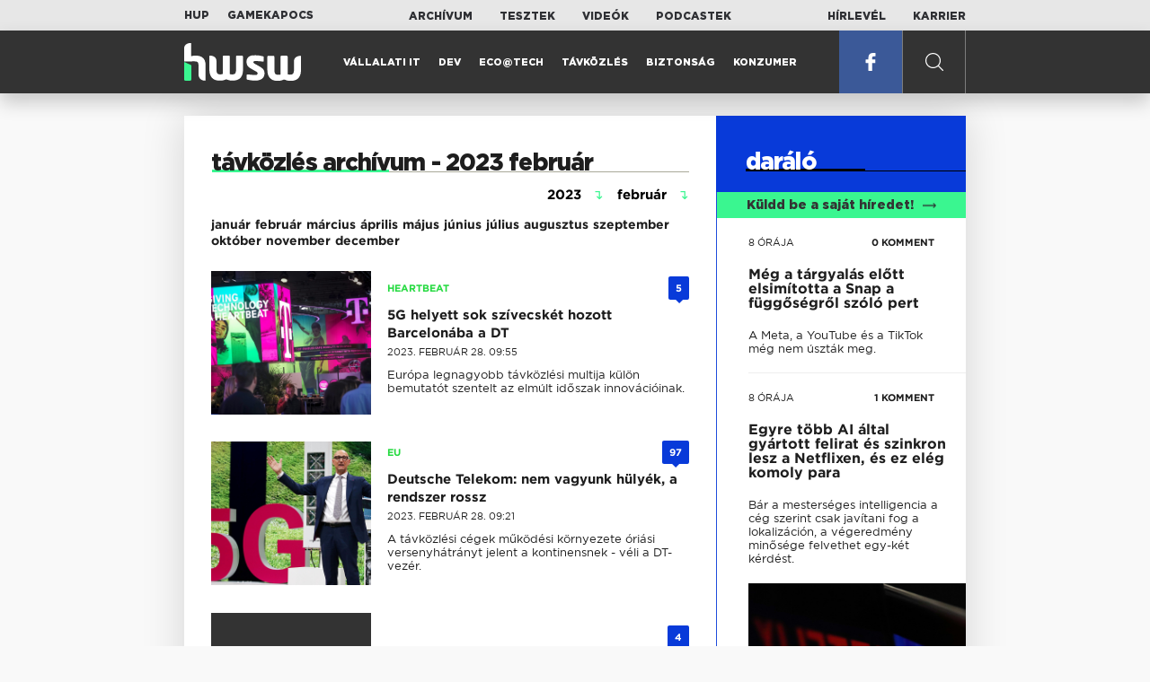

--- FILE ---
content_type: text/html; charset=UTF-8
request_url: https://www.hwsw.hu/rovatarchivum/tavkozles/2023/2
body_size: 9496
content:
<!DOCTYPE html>
<html lang="hu">

<head>

    <!-- Google Analytics -->
    <script>
        window.ga=window.ga||function(){(ga.q=ga.q||[]).push(arguments)}; ga.l=+new Date;
        ga('create', 'UA-116091-5', 'auto');
        ga('send', 'pageview');

		//window.ga = function(send, event, Videos, play, Fall) { alert(event); console.log(send, event, Videos, play, Fall) }
    </script>
    <script async src='//www.google-analytics.com/analytics.js'></script>
    <!-- End Google Analytics -->

    <meta charset="UTF-8">
    <title> Távközlés archívum - 2023 február - HWSW </title>
    <meta name="description" content="távközlés archívum archívum 2023 február: A távközlési és a digitális médiaipar hírei" />
    <meta name="keywords" content="távközlés,távközlés archívum,2023,távközlés archívum archívum 2023 február,február">
    <link rel="apple-touch-icon" sizes="180x180" href="/apple-touch-icon.png">
    <link rel="icon" type="image/png" sizes="32x32" href="/favicon-32x32.png">
    <link rel="icon" type="image/png" sizes="16x16" href="/favicon-16x16.png">
    <link rel="manifest" href="/manifest.json">
    <link rel="mask-icon" href="/safari-pinned-tab.svg" color="#5bbad5">
    <meta name="theme-color" content="#2cd5bc">
    <meta name="viewport" content="width=device-width, initial-scale=1">
    
    <meta property="og:title" content="Távközlés archívum - 2023 február">
    <meta property="og:image" content="https://www.hwsw.hu/img/share-img.png">
    <meta property="og:url" content="https://www.hwsw.hu">
    <meta property="og:description" content="távközlés archívum archívum 2023 február: A távközlési és a digitális médiaipar hírei">
    <meta property="og:site_name" content="HWSW">
    <meta property="og:type" content="website" />
    <meta name="csrf-token" content="BakCizFoBWLwuZOhvZIuQzwh6SQ6cA7Z5T6mi3gt" />
    <link async rel="stylesheet" href="https://www.hwsw.hu/css/public.css?d=6_22_19_11">
        <link rel="alternate" type="text/xml" href="https://www.hwsw.hu/feed">

    
        


</head>

<body class="rovatarchivum-page">
    <header>
    <section class="top-bar">
    <div class="wrapper">
        <div class="attachments">
            <p>Mellékleteink:</p>
            <a target="_blank"  href="https://hup.hu">HUP</a>
            <a target="_blank"  href="https://www.gamekapocs.hu">Gamekapocs</a>
        </div>
        <div class="links">
            <ul>
                <li><a href="https://www.hwsw.hu/archivum">Archívum</a></li>
                <li><a href="https://www.hwsw.hu/tesztek">Tesztek</a></li>
                <li><a href="https://www.hwsw.hu/videos">Videók</a></li>
                <li><a href="https://www.hwsw.hu/podcasts">Podcastek</a></li>
            </ul>
        </div>
        <div class="links">
            <ul>
                <li><a href="https://www.hwsw.hu/newsletter">Hírlevél</a></li>
                <li><a href="https://www.hwsw.hu/karrier">Karrier</a></li>
            </ul>
        </div>
    </div>
</section>
    <nav id="desktop">
    <div class="wrapper">
        <div class="logo">
            <img src="https://www.hwsw.hu/img/icons/logo.svg" class="svg">
            <a title="HWSW Informatikai Hírmagazin" href="https://www.hwsw.hu"></a>
        </div>
        <ul class="main-menu">
            <li class="
    ">
            <a href="https://www.hwsw.hu/rovat/vallalati-it">Vállalati IT</a>
    </li>            <li class="
    ">
            <a href="https://www.hwsw.hu/rovat/dev">Dev</a>
    </li>            <li class="
    ">
            <a href="https://www.hwsw.hu/rovat/ecotech">Eco@Tech</a>
    </li>            <li class="
    ">
            <a href="https://www.hwsw.hu/rovat/tavkozles">Távközlés</a>
    </li>            <li class="
    ">
            <a href="https://www.hwsw.hu/rovat/biztonsag">Biztonság</a>
    </li>            <li class="
    ">
            <a href="https://www.hwsw.hu/rovat/konzumer">Konzumer</a>
    </li>        </ul>
        <div class="more-link">

                        <a target="_blank" class="facebook" href="https://www.facebook.com/hwswhu">
                <img src="https://www.hwsw.hu/img/icons/facebook.svg" class="svg">
            </a>

        </div>
        <div class="search-form">
            <form method="get" action="https://www.hwsw.hu/keres">
                <label id="character-counter" class="isShort">Még <span></span> karakter.</label>
                <input type="text" name="q" placeholder="Keresés...">
            </form>
        </div>
        <div class="search svg search-image"></div>

        <!-- <a class="search" href="#">
            <img src="https://www.hwsw.hu/img/icons/search-icon.svg" class="svg">
            <img src="https://www.hwsw.hu/img/icons/hamburger-close.png" class="svg">
        </a> -->
    </div>
    <div class="search-form-overlay"></div>
</nav>
    <nav id="mobile">
    <div class="wrapper">
        <div class="logo">
            <img src="https://www.hwsw.hu/img/icons/logo.svg" class="svg">
            <a title="HWSW Informatikai Hírmagazin" href="https://www.hwsw.hu"></a>
        </div>
        <span class="mobile-menu-trigger"></span>
    </div>
    <div class="mobile-dropdown-wrapper">
            <div class="search-field">
                 <form method="get" action="https://www.hwsw.hu/keres">
                    <input type="text" name="q" placeholder="Keresés...">
                    <input type="submit" value="">
                </form>
            </div>
            <ul class="mobile-main-menu">
                <li class="
    ">
            <a href="https://www.hwsw.hu/tesztek?slug=tests">Tesztek</a>
    </li>                <li class="
    ">
            <a href="https://www.hwsw.hu/videos?slug=videos">Videók</a>
    </li>                <li class="
    ">
            <a href="https://www.hwsw.hu/rovat/archive">Archívum</a>
    </li>                <li class="
    ">
            <a href="https://www.hwsw.hu/newsletter?slug=newsletter">Hírlevél</a>
    </li>                <li class="
    ">
            <a href="https://www.hwsw.hu/karrier?slug=career">Karrier</a>
    </li>
                            </ul>
            <div class="attachment-menu-title">
                Mellékleteink
            </div>
            <ul class="mobile-main-menu">
                <li><a href="https://hup.hu">HUP</a></li>
                <li><a href="https://www.gamekapocs.hu">Gamekapocs</a></li>
            </ul>


            
        </div>
</nav></header>

    <main class=" white">
    <div class="main-wrap main-wrap-article">
        <div class="row">
            <div class="archive-content-wrap">
                <h1 class="title"><span>távközlés archívum - 2023 február</span></h1>
                                    <div class="archive-date-select-group">
                                                <div class="archive-date-select">
                            <span class="placeholder"> 2023 </span>
                            <ul class="menu" data-name="year">
                                                                    <li  data-value="2026">2026</li>
                                                                    <li  data-value="2025">2025</li>
                                                                    <li  data-value="2024">2024</li>
                                                                    <li  class="selected" data-value="2023">2023</li>
                                                                    <li  data-value="2022">2022</li>
                                                                    <li  data-value="2021">2021</li>
                                                                    <li  data-value="2020">2020</li>
                                                                    <li  data-value="2019">2019</li>
                                                                    <li  data-value="2018">2018</li>
                                                                    <li  data-value="2017">2017</li>
                                                                    <li  data-value="2016">2016</li>
                                                                    <li  data-value="2015">2015</li>
                                                                    <li  data-value="2014">2014</li>
                                                                    <li  data-value="2013">2013</li>
                                                                    <li  data-value="2012">2012</li>
                                                                    <li  data-value="2011">2011</li>
                                                                    <li  data-value="2010">2010</li>
                                                                    <li  data-value="2009">2009</li>
                                                                    <li  data-value="2008">2008</li>
                                                                    <li  data-value="2007">2007</li>
                                                                    <li  data-value="2006">2006</li>
                                                                    <li  data-value="2005">2005</li>
                                                                    <li  data-value="2004">2004</li>
                                                                    <li  data-value="2003">2003</li>
                                                                    <li  data-value="2002">2002</li>
                                                                    <li  data-value="2001">2001</li>
                                                                    <li  data-value="2000">2000</li>
                                                                    <li  data-value="1999">1999</li>
                                                            </ul>
                        </div>

                                                    <div class="archive-date-select">
                                <span class="placeholder"> február </span>
                                <ul class="menu" data-name="month">
                                                                            
                                                                                                                    
                                                                                    <li  data-value="1">január</li>
                                                                                                                    
                                                                                    <li  class="selected" data-value="2">február</li>
                                                                                                                    
                                                                                    <li  data-value="3">március</li>
                                                                                                                    
                                                                                    <li  data-value="4">április</li>
                                                                                                                    
                                                                                    <li  data-value="5">május</li>
                                                                                                                    
                                                                                    <li  data-value="6">június</li>
                                                                                                                    
                                                                                    <li  data-value="7">július</li>
                                                                                                                    
                                                                                    <li  data-value="8">augusztus</li>
                                                                                                                    
                                                                                    <li  data-value="9">szeptember</li>
                                                                                                                    
                                                                                    <li  data-value="10">október</li>
                                                                                                                    
                                                                                    <li  data-value="11">november</li>
                                                                                                                    
                                                                                    <li  data-value="12">december</li>
                                                                                                            </ul>
                            </div>
                                            </div>
                
                                    <ul class="month_names" data-name="month">
                                                                                                                                        <li ><a href="https://www.hwsw.hu/rovatarchivum/tavkozles/2023/1">január</a></li>
                                                                                                                <li  class="selected"><a href="https://www.hwsw.hu/rovatarchivum/tavkozles/2023/2">február</a></li>
                                                                                                                <li ><a href="https://www.hwsw.hu/rovatarchivum/tavkozles/2023/3">március</a></li>
                                                                                                                <li ><a href="https://www.hwsw.hu/rovatarchivum/tavkozles/2023/4">április</a></li>
                                                                                                                <li ><a href="https://www.hwsw.hu/rovatarchivum/tavkozles/2023/5">május</a></li>
                                                                                                                <li ><a href="https://www.hwsw.hu/rovatarchivum/tavkozles/2023/6">június</a></li>
                                                                                                                <li ><a href="https://www.hwsw.hu/rovatarchivum/tavkozles/2023/7">július</a></li>
                                                                                                                <li ><a href="https://www.hwsw.hu/rovatarchivum/tavkozles/2023/8">augusztus</a></li>
                                                                                                                <li ><a href="https://www.hwsw.hu/rovatarchivum/tavkozles/2023/9">szeptember</a></li>
                                                                                                                <li ><a href="https://www.hwsw.hu/rovatarchivum/tavkozles/2023/10">október</a></li>
                                                                                                                <li ><a href="https://www.hwsw.hu/rovatarchivum/tavkozles/2023/11">november</a></li>
                                                                                                                <li ><a href="https://www.hwsw.hu/rovatarchivum/tavkozles/2023/12">december</a></li>
                                                                        </ul>
                
                                <div class="archive-content js-selection-height-reference">
                                                                                            <article class="news-item" id="cikk65827">
                <a href="https://www.hwsw.hu/hirek/65827/deutsche-telekom-mwc-mobile-world-congress-claudia-nemat.html" title="5G helyett sok szívecskét hozott Barcelonába a DT">
                                    <div class="lazy featured-image" data-src="https://www.hwsw.hu/./storage/uploads/250x175/02dt_mwc23.jpg"></div>
                    </a>
    <div class="news-info">
        <div class="header">
                            <p class="category">heartbeat</p>
                                        <span class="disqus-comment-count" data-disqus-identifier="65827">5</span>
                    </div>
        <div class="news-content">
            <h2>
                                                <a href="https://www.hwsw.hu/hirek/65827/deutsche-telekom-mwc-mobile-world-congress-claudia-nemat.html">5G helyett sok szívecskét hozott Barcelonába a DT</a>
                            
            </h2>
            <!-- Dynamic heading tag close END -->
            <p class="date">2023. február 28. 09:55</p>

                                                <span class="lead">Eur&oacute;pa legnagyobb t&aacute;vk&ouml;zl&eacute;si multija k&uuml;l&ouml;n bemutat&oacute;t szentelt az elm&uacute;lt időszak innov&aacute;ci&oacute;inak.</span>
                                    </div>
    </div>
</article>
                                                                                                <article class="news-item" id="cikk65826">
                <a href="https://www.hwsw.hu/hirek/65826/deutsche-telekom-tim-hottges-ceo-eu-europai-unio-szabalyozas-deregulacio.html" title="Deutsche Telekom: nem vagyunk hülyék, a rendszer rossz">
                                    <div class="lazy featured-image" data-src="https://www.hwsw.hu/./storage/uploads/250x175/02tim_hoettges_5g.jpg"></div>
                    </a>
    <div class="news-info">
        <div class="header">
                            <p class="category">EU</p>
                                        <span class="disqus-comment-count" data-disqus-identifier="65826">97</span>
                    </div>
        <div class="news-content">
            <h2>
                                                <a href="https://www.hwsw.hu/hirek/65826/deutsche-telekom-tim-hottges-ceo-eu-europai-unio-szabalyozas-deregulacio.html">Deutsche Telekom: nem vagyunk hülyék, a rendszer rossz</a>
                            
            </h2>
            <!-- Dynamic heading tag close END -->
            <p class="date">2023. február 28. 09:21</p>

                                                <span class="lead">A t&aacute;vk&ouml;zl&eacute;si c&eacute;gek műk&ouml;d&eacute;si k&ouml;rnyezete &oacute;ri&aacute;si versenyh&aacute;tr&aacute;nyt jelent a kontinensnek - v&eacute;li a DT-vez&eacute;r.</span>
                                    </div>
    </div>
</article>
                                                                                                <article class="news-item" id="cikk65821">
                <a href="https://www.hwsw.hu/daralo/65821/qualcomm-okostelefon-android-gyarto-partner-szatelit-muholdas-kommunikacio-lenovo-motorola-oppo.html" title="A Qualcomm ad műholdas üzenetküldést az Oppónak és a Xiaominak">
                                    <div class="lazy featured-image" data-src="https://www.hwsw.hu/img/placeholder.png"></div>
                    </a>
    <div class="news-info">
        <div class="header">
                            <p class="category"></p>
                                        <span class="disqus-comment-count" data-disqus-identifier="65821">4</span>
                    </div>
        <div class="news-content">
            <h2>
                            <a href="https://www.hwsw.hu/daralo/65821/qualcomm-okostelefon-android-gyarto-partner-szatelit-muholdas-kommunikacio-lenovo-motorola-oppo.html"
                     >A Qualcomm ad műholdas üzenetküldést az Oppónak és a Xiaominak</a>
                
            </h2>
            <!-- Dynamic heading tag close END -->
            <p class="date">2023. február 27. 11:00</p>

                                                <span class="lead">Meg egy sor m&aacute;sik gy&aacute;rt&oacute;nak.</span>
                                    </div>
    </div>
</article>
                                                                                                <article class="news-item" id="cikk65819">
                <a href="https://www.hwsw.hu/hirek/65819/nokia-struktura-vallalati-mobilhalozat-privat-halozat-5g.html" title="Komoly identitásváltás jön a Nokiánál">
                                    <div class="lazy featured-image" data-src="https://www.hwsw.hu/./storage/uploads/250x175/02nokia_newlogo.jpg"></div>
                    </a>
    <div class="news-info">
        <div class="header">
                            <p class="category">reset</p>
                                        <span class="disqus-comment-count" data-disqus-identifier="65819">75</span>
                    </div>
        <div class="news-content">
            <h3>
                                                <a href="https://www.hwsw.hu/hirek/65819/nokia-struktura-vallalati-mobilhalozat-privat-halozat-5g.html">Komoly identitásváltás jön a Nokiánál</a>
                            
            </h3>
            <!-- Dynamic heading tag close END -->
            <p class="date">2023. február 27. 09:28</p>

                                                <span class="lead">A c&eacute;g 60 &eacute;v ut&aacute;n log&oacute;t is cser&eacute;lt, hogy m&eacute;g jobban elt&aacute;volodjon az egykori telefongy&aacute;rt&oacute;t&oacute;l.</span>
                                    </div>
    </div>
</article>
                                                                                                <article class="news-item" id="cikk65815">
                <a href="https://www.hwsw.hu/hirek/65815/tiktok-europaibizottsag-alkalmazott-torles-tiltas.html" title="A TikTok törlését kéri munkatársaitól az Európai Bizottság">
                                    <div class="lazy featured-image" data-src="https://www.hwsw.hu/./storage/uploads/250x175/02tiktok_(1).jpg"></div>
                    </a>
    <div class="news-info">
        <div class="header">
                            <p class="category">privacy</p>
                                        <span class="disqus-comment-count" data-disqus-identifier="65815">10</span>
                    </div>
        <div class="news-content">
            <h3>
                                                <a href="https://www.hwsw.hu/hirek/65815/tiktok-europaibizottsag-alkalmazott-torles-tiltas.html">A TikTok törlését kéri munkatársaitól az Európai Bizottság</a>
                            
            </h3>
            <!-- Dynamic heading tag close END -->
            <p class="date">2023. február 24. 11:20</p>

                                                <span class="lead">Term&eacute;szetesen adatv&eacute;delmi agg&aacute;lyok miatt.</span>
                                    </div>
    </div>
</article>
                                                                                                <article class="news-item" id="cikk65813">
                <a href="https://www.hwsw.hu/hirek/65813/samsung-galaxy-exynos-szatelit-muholdas-kommunikacio.html" title="Exynos modemben jön a Samsung műholdas kommunikációja">
                                    <div class="lazy featured-image" data-src="https://www.hwsw.hu/./storage/uploads/250x175/02satellite.jpg"></div>
                    </a>
    <div class="news-info">
        <div class="header">
                            <p class="category">szatelit</p>
                                        <span class="disqus-comment-count" data-disqus-identifier="65813">7</span>
                    </div>
        <div class="news-content">
            <h3>
                                                <a href="https://www.hwsw.hu/hirek/65813/samsung-galaxy-exynos-szatelit-muholdas-kommunikacio.html">Exynos modemben jön a Samsung műholdas kommunikációja</a>
                            
            </h3>
            <!-- Dynamic heading tag close END -->
            <p class="date">2023. február 24. 10:40</p>

                                                <span class="lead">A d&eacute;l-koreai c&eacute;g is k&ouml;rvonalazta, mik&eacute;nt k&iacute;v&aacute;n csatlakozni a felemelkedő kommunik&aacute;ci&oacute;s trendhez.</span>
                                    </div>
    </div>
</article>
                                                                                                <article class="news-item" id="cikk65809">
                <a href="https://www.hwsw.hu/hirek/65809/eu-europai-bizottsag-konzultacio-ott-fair-share-netflix-google-microsoft-amazon-tavkozlesi-infrastruktura-beruhazas-hozzajarulas.html" title="Konzultációs szakaszba lépett az infrastruktúra-sarc">
                                    <div class="lazy featured-image" data-src="https://www.hwsw.hu/./storage/uploads/250x175/02optical_cables_3.jpg"></div>
                    </a>
    <div class="news-info">
        <div class="header">
                            <p class="category">beszéljük meg!</p>
                                        <span class="disqus-comment-count" data-disqus-identifier="65809">9</span>
                    </div>
        <div class="news-content">
            <h3>
                                                <a href="https://www.hwsw.hu/hirek/65809/eu-europai-bizottsag-konzultacio-ott-fair-share-netflix-google-microsoft-amazon-tavkozlesi-infrastruktura-beruhazas-hozzajarulas.html">Konzultációs szakaszba lépett az infrastruktúra-sarc</a>
                            
            </h3>
            <!-- Dynamic heading tag close END -->
            <p class="date">2023. február 23. 13:38</p>

                                                <span class="lead">A Bizotts&aacute;g a ny&aacute;rra d&ouml;ntheti el, hogy beleny&uacute;l-e az OTT-k &eacute;s a t&aacute;vk&ouml;zl&eacute;si c&eacute;gek viszonyaiba.</span>
                                    </div>
    </div>
</article>
                                                                                                <article class="news-item" id="cikk65807">
                <a href="https://www.hwsw.hu/hirek/65807/magyar-telekom-negyedeves-jelentes-verseny-versenyhelyzet-mobil-vezetekes-teve-internet-telefon-4ig-antenna-hungaria.html" title="A Telekom is erősödő versenyt vár a piaci konszolidációtól">
                                    <div class="lazy featured-image" data-src="https://www.hwsw.hu/./storage/uploads/250x175/02runners.jpg"></div>
                    </a>
    <div class="news-info">
        <div class="header">
                            <p class="category">kilátások</p>
                                        <span class="disqus-comment-count" data-disqus-identifier="65807">12</span>
                    </div>
        <div class="news-content">
            <h3>
                                                <a href="https://www.hwsw.hu/hirek/65807/magyar-telekom-negyedeves-jelentes-verseny-versenyhelyzet-mobil-vezetekes-teve-internet-telefon-4ig-antenna-hungaria.html">A Telekom is erősödő versenyt vár a piaci konszolidációtól</a>
                            
            </h3>
            <!-- Dynamic heading tag close END -->
            <p class="date">2023. február 23. 12:06</p>

                                                <span class="lead">A szolg&aacute;ltat&oacute; az idei első negyed&eacute;vtől komoly kih&iacute;v&aacute;ssal n&eacute;z szembe a Vodafone tulajdonosv&aacute;lt&aacute;s&aacute;nak k&ouml;sz&ouml;nhetően.</span>
                                    </div>
    </div>
</article>
                                                                                                <article class="news-item" id="cikk65804">
                <a href="https://www.hwsw.hu/hirek/65804/samsung-bixby-telefonhivas-valasz-hang-klonozas-ai-mi-galaxy-s23.html" title="Koreában már hangklónok válaszolhatnak a telefonhívásokra">
                                    <div class="lazy featured-image" data-src="https://www.hwsw.hu/./storage/uploads/250x175/02robot_caller.jpg"></div>
                    </a>
    <div class="news-info">
        <div class="header">
                            <p class="category">klón</p>
                                        <span class="disqus-comment-count" data-disqus-identifier="65804">4</span>
                    </div>
        <div class="news-content">
            <h3>
                                                <a href="https://www.hwsw.hu/hirek/65804/samsung-bixby-telefonhivas-valasz-hang-klonozas-ai-mi-galaxy-s23.html">Koreában már hangklónok válaszolhatnak a telefonhívásokra</a>
                            
            </h3>
            <!-- Dynamic heading tag close END -->
            <p class="date">2023. február 22. 13:41</p>

                                                <span class="lead">A Samsung el&eacute;rhetőv&eacute; tette a Bixby Custom Voice Creatort, egyelőre korl&aacute;tozott sz&aacute;m&uacute; k&eacute;sz&uuml;l&eacute;ken.</span>
                                    </div>
    </div>
</article>
                                                                                                <article class="news-item" id="cikk65794">
                <a href="https://www.hwsw.hu/hirek/65794/ericsson-letszamleepites-koltsegcsokkentes-svedorszag.html" title="Amit az 5G sem old meg: leépítés jön az Ericssonnál">
                                    <div class="lazy featured-image" data-src="https://www.hwsw.hu/./storage/uploads/250x175/02eric_vonage.jpg"></div>
                    </a>
    <div class="news-info">
        <div class="header">
                            <p class="category">svédacél</p>
                                        <span class="disqus-comment-count" data-disqus-identifier="65794">46</span>
                    </div>
        <div class="news-content">
            <h3>
                                                <a href="https://www.hwsw.hu/hirek/65794/ericsson-letszamleepites-koltsegcsokkentes-svedorszag.html">Amit az 5G sem old meg: leépítés jön az Ericssonnál</a>
                            
            </h3>
            <!-- Dynamic heading tag close END -->
            <p class="date">2023. február 21. 09:02</p>

                                                <span class="lead">A sv&eacute;d multi az anyaorsz&aacute;gban k&uuml;ld el 1400 embert, de ez csak a kezdet.</span>
                                    </div>
    </div>
</article>
                                                                                                <article class="news-item" id="cikk65767">
                <a href="https://www.hwsw.hu/hirek/65767/skyshowtime-paramount-sky-streaming-svod-elofizetes.html" title="Magyarországon is elrajtolt a SkyShowtime">
                                    <div class="lazy featured-image" data-src="https://www.hwsw.hu/./storage/uploads/250x175/02topgun_maverick.jpg"></div>
                    </a>
    <div class="news-info">
        <div class="header">
                            <p class="category">show</p>
                                        <span class="disqus-comment-count" data-disqus-identifier="65767">13</span>
                    </div>
        <div class="news-content">
            <h3>
                                                <a href="https://www.hwsw.hu/hirek/65767/skyshowtime-paramount-sky-streaming-svod-elofizetes.html">Magyarországon is elrajtolt a SkyShowtime</a>
                            
            </h3>
            <!-- Dynamic heading tag close END -->
            <p class="date">2023. február 14. 12:24</p>

                                                <span class="lead">Az &uacute;j SVOD-szolg&aacute;ltat&oacute; a Paramount Global tartalmain k&iacute;v&uuml;l sz&aacute;mos, kor&aacute;bban HBO-exkluz&iacute;v tartalmat is k&iacute;n&aacute;l.</span>
                                    </div>
    </div>
</article>
                                                                                                <article class="news-item" id="cikk65764">
                <a href="https://www.hwsw.hu/hirek/65764/vodafone-liberty-global-uzletresz-john-malone-group-csoport.html" title="Bevásárolta magát a kábelcowboy a Vodafone-ba">
                                    <div class="lazy featured-image" data-src="https://www.hwsw.hu/./storage/uploads/250x175/02cableguy.jpg"></div>
                    </a>
    <div class="news-info">
        <div class="header">
                            <p class="category">liberty</p>
                                        <span class="disqus-comment-count" data-disqus-identifier="65764">7</span>
                    </div>
        <div class="news-content">
            <h3>
                                                <a href="https://www.hwsw.hu/hirek/65764/vodafone-liberty-global-uzletresz-john-malone-group-csoport.html">Bevásárolta magát a kábelcowboy a Vodafone-ba</a>
                            
            </h3>
            <!-- Dynamic heading tag close END -->
            <p class="date">2023. február 14. 10:11</p>

                                                <span class="lead">A Liberty Global k&ouml;zel 5%-nyi piacr&eacute;szt v&aacute;s&aacute;rolt a brit c&eacute;gcsoportb&oacute;l.</span>
                                    </div>
    </div>
</article>
                                                                                                <article class="news-item" id="cikk65760">
                <a href="https://www.hwsw.hu/daralo/65760/philadelphia-eagles-comcast-super-bowl-kansas-city-chiefs.html" title="Vandalizmus miatt majdnem lemaradt fél Philadelphia arról, amint kikap a csapatuk a Super Bowl döntőn">
                                    <div class="lazy featured-image" data-src="https://www.hwsw.hu/./storage/uploads/250x175/02eagles_lose.jpg"></div>
                    </a>
    <div class="news-info">
        <div class="header">
                            <p class="category"></p>
                                        <span class="disqus-comment-count" data-disqus-identifier="65760">17</span>
                    </div>
        <div class="news-content">
            <h3>
                            <a href="https://www.hwsw.hu/daralo/65760/philadelphia-eagles-comcast-super-bowl-kansas-city-chiefs.html"
                     >Vandalizmus miatt majdnem lemaradt fél Philadelphia arról, amint kikap a csapatuk a Super Bowl döntőn</a>
                
            </h3>
            <!-- Dynamic heading tag close END -->
            <p class="date">2023. február 13. 13:04</p>

                                                <span class="lead">A Comcast optikai h&aacute;l&oacute;zat&aacute;t megrong&aacute;lt&aacute;k, ez&eacute;rt a v&aacute;rosban &eacute;s vonz&aacute;sk&ouml;rzet&eacute;ben hossz&uacute; &oacute;r&aacute;kra elment a net.</span>
                                    </div>
    </div>
</article>
                                                                                                <article class="news-item" id="cikk65732">
                <a href="https://www.hwsw.hu/daralo/65732/nmhh-kutatas-mobilhasznalat-internethasznalat.html" title="Végre egy komoly statisztika arról, hányan viszik magukkal a mobilt a wc-re">
                                    <div class="lazy featured-image" data-src="https://www.hwsw.hu/./storage/uploads/250x175/02smartphone_toilet.jpg"></div>
                    </a>
    <div class="news-info">
        <div class="header">
                            <p class="category"></p>
                                        <span class="disqus-comment-count" data-disqus-identifier="65732">6</span>
                    </div>
        <div class="news-content">
            <h3>
                            <a href="https://www.hwsw.hu/daralo/65732/nmhh-kutatas-mobilhasznalat-internethasznalat.html"
                     >Végre egy komoly statisztika arról, hányan viszik magukkal a mobilt a wc-re</a>
                
            </h3>
            <!-- Dynamic heading tag close END -->
            <p class="date">2023. február  6. 11:01</p>

                                                <span class="lead">Az internet hazai &aacute;llapot&aacute;nak elemz&eacute;se sor&aacute;n elengedhetetlen, hogy az internetez&eacute;s helysz&iacute;n&eacute;re is f&eacute;ny der&uuml;lj&ouml;n.</span>
                                    </div>
    </div>
</article>
                                                                                                <article class="news-item" id="cikk65716">
                <a href="https://www.hwsw.hu/daralo/65716/telekom-android-smartbox-mediabox-set-top-box.html" title="Új androidos médiabox jön a Telekomhoz">
                                    <div class="lazy featured-image" data-src="https://www.hwsw.hu/img/placeholder.png"></div>
                    </a>
    <div class="news-info">
        <div class="header">
                            <p class="category"></p>
                                        <span class="disqus-comment-count" data-disqus-identifier="65716">0</span>
                    </div>
        <div class="news-content">
            <h3>
                            <a href="https://www.hwsw.hu/daralo/65716/telekom-android-smartbox-mediabox-set-top-box.html"
                     >Új androidos médiabox jön a Telekomhoz</a>
                
            </h3>
            <!-- Dynamic heading tag close END -->
            <p class="date">2023. február  1. 13:03</p>

                                                <span class="lead">A SmartBox &uacute;j kiad&aacute;sa nagyobb teljes&iacute;tm&eacute;nyű hardvert kap.</span>
                                    </div>
    </div>
</article>
                                                                                </div>
            </div>
            <aside class="archive-page">
                <section class="selection js-selection-height disabled">
    <div class="title"><span>daráló</span></div>
    <div class="submit-news">
        <a href="https://www.hwsw.hu/link-bekuldes">Küldd be a saját híredet!<span class="arrow"></span></a>
    </div>
                                        <article class="mill-item">
    <div class="mill-info">
        <div class="mill-content">
            <div>
                <p class="date">
                    <a href="https://www.hwsw.hu/daralo/70089/snap-fiatalok-mentalisegeszseg-fuggoseg-kockazat-per.html">8 órája</a>
                    <a href="https://www.hwsw.hu/daralo/70089/snap-fiatalok-mentalisegeszseg-fuggoseg-kockazat-per.html#comments" class="selection-disqus-comment-count">0 KOMMENT</a>
                </p>
                <a href="https://www.hwsw.hu/daralo/70089/snap-fiatalok-mentalisegeszseg-fuggoseg-kockazat-per.html">
                    <div class="mill-title">Még a tárgyalás előtt elsimította a Snap a függőségről szóló pert</div>
                    <span class="lead">A Meta, a YouTube &eacute;s a TikTok m&eacute;g nem &uacute;szt&aacute;k meg.</span>
                                    </a>
            </div>
        </div>
    </div>
</article>
                            <article class="mill-item">
    <div class="mill-info">
        <div class="mill-content">
            <div>
                <p class="date">
                    <a href="https://www.hwsw.hu/daralo/70088/netflix-mesterseges-intelligencia-ai-felirat-szinkron-lokalizacio.html">8 órája</a>
                    <a href="https://www.hwsw.hu/daralo/70088/netflix-mesterseges-intelligencia-ai-felirat-szinkron-lokalizacio.html#comments" class="selection-disqus-comment-count">1 KOMMENT</a>
                </p>
                <a href="https://www.hwsw.hu/daralo/70088/netflix-mesterseges-intelligencia-ai-felirat-szinkron-lokalizacio.html">
                    <div class="mill-title">Egyre több AI által gyártott felirat és szinkron lesz a Netflixen, és ez elég komoly para</div>
                    <span class="lead">B&aacute;r a mesters&eacute;ges intelligencia a c&eacute;g szerint csak jav&iacute;tani fog a lokaliz&aacute;ci&oacute;n, a v&eacute;geredm&eacute;ny minős&eacute;ge felvethet egy-k&eacute;t k&eacute;rd&eacute;st.</span>
                                        <div class="lazy featured-image" data-src="https://www.hwsw.hu/./storage/uploads/460x/01netflix_mirror.jpg"></div>
                                    </a>
            </div>
        </div>
    </div>
</article>
                            <article class="mill-item">
    <div class="mill-info">
        <div class="mill-content">
            <div>
                <p class="date">
                    <a href="https://www.hwsw.hu/daralo/70083/google-clock-ebreszto-swipe-bokes-ux.html">1 napja</a>
                    <a href="https://www.hwsw.hu/daralo/70083/google-clock-ebreszto-swipe-bokes-ux.html#comments" class="selection-disqus-comment-count">0 KOMMENT</a>
                </p>
                <a href="https://www.hwsw.hu/daralo/70083/google-clock-ebreszto-swipe-bokes-ux.html">
                    <div class="mill-title">Nem hagyja csak úgy lenyomni az ébresztőt a Google</div>
                    <span class="lead">A Google Clock friss&iacute;t&eacute;se egy apr&oacute;, de hasznos be&aacute;ll&iacute;t&aacute;st iktat be a not&oacute;rius szundiz&oacute;knak.</span>
                                        <div class="lazy featured-image" data-src="https://www.hwsw.hu/./storage/uploads/460x/01alarm.jpg"></div>
                                    </a>
            </div>
        </div>
    </div>
</article>
                            <article class="mill-item">
    <div class="mill-info">
        <div class="mill-content">
            <div>
                <p class="date">
                    <a href="https://www.hwsw.hu/daralo/70081/sony-tcl-tv-televizio-bravia.html">1 napja</a>
                    <a href="https://www.hwsw.hu/daralo/70081/sony-tcl-tv-televizio-bravia.html#comments" class="selection-disqus-comment-count">0 KOMMENT</a>
                </p>
                <a href="https://www.hwsw.hu/daralo/70081/sony-tcl-tv-televizio-bravia.html">
                    <div class="mill-title">Átveszi a TCL a Sony tévés üzletága feletti irányítást</div>
                    <span class="lead">A Sony &eacute;s Bravia m&aacute;rkanevek megmaradnak, az &uuml;zlet j&ouml;vő tavasszal z&aacute;rulhat.</span>
                                        <div class="lazy featured-image" data-src="https://www.hwsw.hu/./storage/uploads/460x/01bravia9_tv.jpg"></div>
                                    </a>
            </div>
        </div>
    </div>
</article>
                            <article class="mill-item">
    <div class="mill-info">
        <div class="mill-content">
            <div>
                <p class="date">
                    <a href="https://www.hwsw.hu/daralo/70077/microsoft-hiba-javitas-soronkivuli-hibernalas-kikapcsolas-ujraindulas-tavoli-hozzaferes.html">2 napja</a>
                    <a href="https://www.hwsw.hu/daralo/70077/microsoft-hiba-javitas-soronkivuli-hibernalas-kikapcsolas-ujraindulas-tavoli-hozzaferes.html#comments" class="selection-disqus-comment-count">5 KOMMENT</a>
                </p>
                <a href="https://www.hwsw.hu/daralo/70077/microsoft-hiba-javitas-soronkivuli-hibernalas-kikapcsolas-ujraindulas-tavoli-hozzaferes.html">
                    <div class="mill-title">Már a Windows 11 első idei frissítése galibákat okozott</div>
                    <span class="lead">Egyes eszk&ouml;z&ouml;ket egyszerűen le&aacute;ll&iacute;tani se lehetett.</span>
                                    </a>
            </div>
        </div>
    </div>
</article>
                            <article class="mill-item">
    <div class="mill-info">
        <div class="mill-content">
            <div>
                <p class="date">
                    <a href="https://www.hwsw.hu/daralo/70075/asus-ai-okostelefon-zenfone-rog-phone-jonney-shih.html">2 napja</a>
                    <a href="https://www.hwsw.hu/daralo/70075/asus-ai-okostelefon-zenfone-rog-phone-jonney-shih.html#comments" class="selection-disqus-comment-count">0 KOMMENT</a>
                </p>
                <a href="https://www.hwsw.hu/daralo/70075/asus-ai-okostelefon-zenfone-rog-phone-jonney-shih.html">
                    <div class="mill-title">Fontosak vagytok srácok, de az AI fontosabb - nem ad ki több új okostelefont az ASUS</div>
                    <span class="lead">A c&eacute;g a j&ouml;vőben PC-kre, szerverekre &eacute;s a "fizikai AI-ra" helyezi a f&oacute;kuszt.</span>
                                        <div class="lazy featured-image" data-src="https://www.hwsw.hu/./storage/uploads/460x/01zenfone_12ultra.jpg"></div>
                                    </a>
            </div>
        </div>
    </div>
</article>
                            <article class="mill-item">
    <div class="mill-info">
        <div class="mill-content">
            <div>
                <p class="date">
                    <a href="https://www.hwsw.hu/daralo/70064/youtube-shorts-szuloifelugyeleti-eszkozok-rovidvideo-korlatozas-tiltas.html">6 napja</a>
                    <a href="https://www.hwsw.hu/daralo/70064/youtube-shorts-szuloifelugyeleti-eszkozok-rovidvideo-korlatozas-tiltas.html#comments" class="selection-disqus-comment-count">4 KOMMENT</a>
                </p>
                <a href="https://www.hwsw.hu/daralo/70064/youtube-shorts-szuloifelugyeleti-eszkozok-rovidvideo-korlatozas-tiltas.html">
                    <div class="mill-title">Letilthatják a szülők a gyerekeket a YouTube rövid videóiról</div>
                    <span class="lead">Kimondottan a Shorts form&aacute;tum&uacute; vide&oacute;k fogyaszt&aacute;s&aacute;t visszaszor&iacute;t&oacute; be&aacute;ll&iacute;t&aacute;sokat vezet be a vide&oacute;megoszt&oacute;.</span>
                                        <div class="lazy featured-image" data-src="https://www.hwsw.hu/./storage/uploads/460x/01youtubelimit.jpg"></div>
                                    </a>
            </div>
        </div>
    </div>
</article>
                            <article class="mill-item">
    <div class="mill-info">
        <div class="mill-content">
            <div>
                <p class="date">
                    <a href="https://www.hwsw.hu/daralo/70061/bkk-budapestgo-alkalmazas-budapesti-utasbiztonsagi-szolgalat.html">6 napja</a>
                    <a href="https://www.hwsw.hu/daralo/70061/bkk-budapestgo-alkalmazas-budapesti-utasbiztonsagi-szolgalat.html#comments" class="selection-disqus-comment-count">2 KOMMENT</a>
                </p>
                <a href="https://www.hwsw.hu/daralo/70061/bkk-budapestgo-alkalmazas-budapesti-utasbiztonsagi-szolgalat.html">
                    <div class="mill-title">Mostantól chaten is bejelentheted, ha valaki hőbörög a 4-es 6-oson</div>
                    <span class="lead">A BudapestGO alkalmaz&aacute;s &uacute;j verzi&oacute;j&aacute;val &iacute;r&aacute;sban is &eacute;rtes&iacute;thető a Budapesti Utasbiztons&aacute;gi Szolg&aacute;lat.</span>
                                        <div class="lazy featured-image" data-src="https://www.hwsw.hu/./storage/uploads/460x/0146.jpg"></div>
                                    </a>
            </div>
        </div>
    </div>
</article>
                            <article class="mill-item">
    <div class="mill-info">
        <div class="mill-content">
            <div>
                <p class="date">
                    <a href="https://www.hwsw.hu/daralo/70056/matthew-mcconaughey-trademark-vedjegy-vedjegyoltalom-ai-deepfake.html">1 hete</a>
                    <a href="https://www.hwsw.hu/daralo/70056/matthew-mcconaughey-trademark-vedjegy-vedjegyoltalom-ai-deepfake.html#comments" class="selection-disqus-comment-count">0 KOMMENT</a>
                </p>
                <a href="https://www.hwsw.hu/daralo/70056/matthew-mcconaughey-trademark-vedjegy-vedjegyoltalom-ai-deepfake.html">
                    <div class="mill-title">Védjegyoltalmat kért saját magára Matthew McConaughey, hogy ne készülhessenek róla deepfake-ek</div>
                    <span class="lead">A sz&iacute;n&eacute;sz nyolc beadv&aacute;ny&aacute;t hagyta j&oacute;v&aacute; a szabadalmi hivatal.</span>
                                        <div class="lazy featured-image" data-src="https://www.hwsw.hu/./storage/uploads/460x/01dazed_and_confused.jpg"></div>
                                    </a>
            </div>
        </div>
    </div>
</article>
                            <article class="mill-item">
    <div class="mill-info">
        <div class="mill-content">
            <div>
                <p class="date">
                    <a href="https://www.hwsw.hu/daralo/70050/microsoft-lens-tamogatas-kivezetes.html">1 hete</a>
                    <a href="https://www.hwsw.hu/daralo/70050/microsoft-lens-tamogatas-kivezetes.html#comments" class="selection-disqus-comment-count">0 KOMMENT</a>
                </p>
                <a href="https://www.hwsw.hu/daralo/70050/microsoft-lens-tamogatas-kivezetes.html">
                    <div class="mill-title">Közel a Microsoft Lens búcsúja</div>
                    <span class="lead">B&uacute;cs&uacute;zik a t&ouml;bb mint egy &eacute;vtizedet meg&eacute;lt szkennerprogram.</span>
                                        <div class="lazy featured-image" data-src="https://www.hwsw.hu/./storage/uploads/460x/01lensms.jpg"></div>
                                    </a>
            </div>
        </div>
    </div>
</article>
                            <div class="btn-wrapper">
        <a href="https://www.hwsw.hu/daralo" class="more-content-button">tovább a darálóba</a>
    </div>
</section>
                <div class="selection-other-wrap js-selection-height-refrence-subtract">
                    <section class="tests">
    <div class="test-slide-box">
                    <article class="test-slide-item"  style="background-image:url(https://www.hwsw.hu/kepek/hirek/2025/11/img_0294.jpg)" >
    <a href="https://www.hwsw.hu/tesztek" class="category">Tesztek</a>
            <a href="https://www.hwsw.hu/teszt/69854/one-onetv-soundbox-sagemcom-dolby-atmos-bang-and-olufsen-teve-iptv-set-top-box.html#comments" class="comments"><span data-disqus-url="https://www.hwsw.hu/teszt/69854/one-onetv-soundbox-sagemcom-dolby-atmos-bang-and-olufsen-teve-iptv-set-top-box.html">15</span></a>
        <a href="https://www.hwsw.hu/teszt/69854/one-onetv-soundbox-sagemcom-dolby-atmos-bang-and-olufsen-teve-iptv-set-top-box.html" class="article-link" title="OneTV SoundBox: tévé Frankenstein nappalijából"
        onclick="ga('send', 'event', 'Címlapi ajánlók', 'Tesztdoboz', 'OneTV SoundBox: tévé Frankenstein nappalijából', null, '');">
        <div class="slide-content">
            <div class="test-title"><span>OneTV SoundBox: tévé Frankenstein nappalijából</span></div>
        </div>
    </a>
</article>
                    <article class="test-slide-item"  style="background-image:url(https://www.hwsw.hu/kepek/hirek/2025/11/img_0247jpeg.jpg)" >
    <a href="https://www.hwsw.hu/tesztek" class="category">Tesztek</a>
            <a href="https://www.hwsw.hu/teszt/69823/magyar-telekom-optika-ftth-gpon-xgspon-kaon-router-pg2380-hgw-cpe-qualcomm-dragonwing-npro7-mlo.html#comments" class="comments"><span data-disqus-url="https://www.hwsw.hu/teszt/69823/magyar-telekom-optika-ftth-gpon-xgspon-kaon-router-pg2380-hgw-cpe-qualcomm-dragonwing-npro7-mlo.html">54</span></a>
        <a href="https://www.hwsw.hu/teszt/69823/magyar-telekom-optika-ftth-gpon-xgspon-kaon-router-pg2380-hgw-cpe-qualcomm-dragonwing-npro7-mlo.html" class="article-link" title="Abszurd kapacitást ad a Telekom XGS-PON csomagja"
        onclick="ga('send', 'event', 'Címlapi ajánlók', 'Tesztdoboz', 'Abszurd kapacitást ad a Telekom XGS-PON csomagja', null, '');">
        <div class="slide-content">
            <div class="test-title"><span>Abszurd kapacitást ad a Telekom XGS-PON csomagja</span></div>
        </div>
    </a>
</article>
                    <article class="test-slide-item"  style="background-image:url(https://www.hwsw.hu/kepek/hirek/2024/01/41f74402-9f25-4ef3-ac3d-cda48dd0b2e9_1_105_c.jpg)" >
    <a href="https://www.hwsw.hu/tesztek" class="category">Tesztek</a>
            <a href="https://www.hwsw.hu/teszt/67178/telekom-okoswifi-mesh-kaon-wifi-6e-teszt.html#comments" class="comments"><span data-disqus-url="https://www.hwsw.hu/teszt/67178/telekom-okoswifi-mesh-kaon-wifi-6e-teszt.html">27</span></a>
        <a href="https://www.hwsw.hu/teszt/67178/telekom-okoswifi-mesh-kaon-wifi-6e-teszt.html" class="article-link" title="Buta, de piszok gyors a Telekom Okoswifi"
        onclick="ga('send', 'event', 'Címlapi ajánlók', 'Tesztdoboz', 'Buta, de piszok gyors a Telekom Okoswifi', null, '');">
        <div class="slide-content">
            <div class="test-title"><span>Buta, de piszok gyors a Telekom Okoswifi</span></div>
        </div>
    </a>
</article>
                    <article class="test-slide-item"  style="background-image:url(https://www.hwsw.hu/kepek/hirek/2023/02/img_1613.jpg)" >
    <a href="https://www.hwsw.hu/tesztek" class="category">Tesztek</a>
            <a href="https://www.hwsw.hu/teszt/65758/yettel-tv-iptv-ott-teve-android-set-top-box-mediabox-cdn-teveszolgaltatas-linearis-catch-up.html#comments" class="comments"><span data-disqus-url="https://www.hwsw.hu/teszt/65758/yettel-tv-iptv-ott-teve-android-set-top-box-mediabox-cdn-teveszolgaltatas-linearis-catch-up.html">83</span></a>
        <a href="https://www.hwsw.hu/teszt/65758/yettel-tv-iptv-ott-teve-android-set-top-box-mediabox-cdn-teveszolgaltatas-linearis-catch-up.html" class="article-link" title="Yettel TV S2 E1 - Csehországból szeretettel"
        onclick="ga('send', 'event', 'Címlapi ajánlók', 'Tesztdoboz', 'Yettel TV S2 E1 - Csehországból szeretettel', null, '');">
        <div class="slide-content">
            <div class="test-title"><span>Yettel TV S2 E1 - Csehországból szeretettel</span></div>
        </div>
    </a>
</article>
                    <article class="test-slide-item"  style="background-image:url(https://www.hwsw.hu/kepek/hirek/2022/09/nokia_fwa_1.jpg)" >
    <a href="https://www.hwsw.hu/tesztek" class="category">Tesztek</a>
            <a href="https://www.hwsw.hu/teszt/65100/yettel-fwa-5g-irodanet-pro-nokia-cpe-fastmile-wifi-beacon-router-mobilnet-internet-otthonnet.html#comments" class="comments"><span data-disqus-url="https://www.hwsw.hu/teszt/65100/yettel-fwa-5g-irodanet-pro-nokia-cpe-fastmile-wifi-beacon-router-mobilnet-internet-otthonnet.html">65</span></a>
        <a href="https://www.hwsw.hu/teszt/65100/yettel-fwa-5g-irodanet-pro-nokia-cpe-fastmile-wifi-beacon-router-mobilnet-internet-otthonnet.html" class="article-link" title="Végre valami, ami értelmet ad az 5G-nek"
        onclick="ga('send', 'event', 'Címlapi ajánlók', 'Tesztdoboz', 'Végre valami, ami értelmet ad az 5G-nek', null, '');">
        <div class="slide-content">
            <div class="test-title"><span>Végre valami, ami értelmet ad az 5G-nek</span></div>
        </div>
    </a>
</article>
            </div>
</section>
                    <div class="video-selection">
                                                                    </div>
                    <section class="hup">
    <div class="title"><span>HUP</span></div>
    <div class="hup-content">
        <ul>
                        <li>
    <a href="https://hup.hu/cikkek/20260121/oneplus-android-bezaras-reagalas" target="_blank"
        onclick="ga('send', 'event', 'Címlapi ajánlók', 'HUP-doboz', 'A OnePlus szerint a bezárásáról szóló szenzációhajhász szalagcímek hamisak', null, {nonInteraction: true});">
        A OnePlus szerint a bezárásáról szóló szenzációhajhász szalagcímek hamisak
    </a>
</li>                                    <li>
    <a href="https://hup.hu/cikkek/20260121/freebsd-kde-plasma-login-manager" target="_blank"
        onclick="ga('send', 'event', 'Címlapi ajánlók', 'HUP-doboz', 'A KDE plasma-login-manager dobta a FreeBSD támogatás', null, {nonInteraction: true});">
        A KDE plasma-login-manager dobta a FreeBSD támogatás
    </a>
</li>                                    <li>
    <a href="https://hup.hu/cikkek/20260120/singularity-de-vanilla-os" target="_blank"
        onclick="ga('send', 'event', 'Címlapi ajánlók', 'HUP-doboz', 'Singularity DE', null, {nonInteraction: true});">
        Singularity DE
    </a>
</li>                                    <li>
    <a href="https://hup.hu/cikkek/20260120/sc-membench-ram-meres" target="_blank"
        onclick="ga('send', 'event', 'Címlapi ajánlók', 'HUP-doboz', 'sc-membench - új RAM-mérőke', null, {nonInteraction: true});">
        sc-membench - új RAM-mérőke
    </a>
</li>                                    <li>
    <a href="https://hup.hu/szavazasok/20260120/mobiltelefon-kicsenges-szokasok" target="_blank"
        onclick="ga('send', 'event', 'Címlapi ajánlók', 'HUP-doboz', 'Használsz-e a mobilodon csengőhangot?', null, {nonInteraction: true});">
        Használsz-e a mobilodon csengőhangot?
    </a>
</li>                                </ul>
    </div>
</section>                    <section class="career">
    <div class="header">
        <div class="title"><span>Karrier</span></div>
        <a target="_blank" href="http://profession.hu" class="more-content-button">még több állás</a>
    </div>
        <ul>
                <li class="career-item">
    <a href="https://www.profession.hu/allas/alkalmazasmenedzser-it-rendszerszervezo-jozsefvarosi-gazdalkodasi-kozpont-zrt-budapest-2811806/p/2673" target="_blank"
        onclick="ga('send', 'event', 'Címlapi ajánlók', 'Karrierdoboz', 'https://www.profession.hu/allas/alkalmazasmenedzser-it-rendszerszervezo-jozsefvarosi-gazdalkodasi-kozpont-zrt-budapest-2811806/p/2673', null, {nonInteraction: true});">Alkalmazásmenedzser/IT rendszerszervező</a>
    <span class="job-offer">Józsefvárosi Gazdálkodási Központ Zrt.</span>
        </li>                <li class="career-item">
    <a href="https://www.profession.hu/allas/informaciobiztonsagi-tanacsado-aam-tanacsado-zrt-budapest-2807694/optimum/p/2673" target="_blank"
        onclick="ga('send', 'event', 'Címlapi ajánlók', 'Karrierdoboz', 'https://www.profession.hu/allas/informaciobiztonsagi-tanacsado-aam-tanacsado-zrt-budapest-2807694/optimum/p/2673', null, {nonInteraction: true});">Információbiztonsági tanácsadó</a>
    <span class="job-offer">AAM Tanácsadó Zrt.</span>
        </li>                <li class="career-item">
    <a href="https://www.profession.hu/allas/halozati-mernok-dekra-expert-kft-budapest-2800473/p/2673" target="_blank"
        onclick="ga('send', 'event', 'Címlapi ajánlók', 'Karrierdoboz', 'https://www.profession.hu/allas/halozati-mernok-dekra-expert-kft-budapest-2800473/p/2673', null, {nonInteraction: true});">Hálózati mérnök</a>
    <span class="job-offer">DEKRA Expert Kft.</span>
        </li>                <li class="career-item">
    <a href="https://www.profession.hu/allas/it-uzemeltetes-vezeto-magyar-vagon-vasuti-kft-budapest-2803299/optimum/p/2673" target="_blank"
        onclick="ga('send', 'event', 'Címlapi ajánlók', 'Karrierdoboz', 'https://www.profession.hu/allas/it-uzemeltetes-vezeto-magyar-vagon-vasuti-kft-budapest-2803299/optimum/p/2673', null, {nonInteraction: true});">IT üzemeltetés vezető</a>
    <span class="job-offer">Magyar Vagon Vasúti Kft.</span>
        </li>                <li class="career-item">
    <a href="https://www.profession.hu/allas/rendszerszervezo-munkatars-mvm-informatika-zrt-paks-2807569/optimum/p/2673" target="_blank"
        onclick="ga('send', 'event', 'Címlapi ajánlók', 'Karrierdoboz', 'https://www.profession.hu/allas/rendszerszervezo-munkatars-mvm-informatika-zrt-paks-2807569/optimum/p/2673', null, {nonInteraction: true});">Rendszerszervező munkatárs</a>
    <span class="job-offer">MVM Informatika Zrt.</span>
        </li>            </ul>
    </section>                </div>
            </aside>
        </div>
    </div>
    <section class="site-footer">

    <div class="footer-navigation">
    <ul>
        <li><a href="https://www.hwsw.hu/oldal/impresszum">impresszum</a></li>
        <li><a href="mailto:bole.gyorgy@hwsw.hu?subject=Médiaajánlat">médiaajánlat</a></li>
        <li><a href="https://www.hwsw.hu/oldal/etikai-kodex">etikai kódex</a></li>
        <li><a href="https://www.hwsw.hu/oldal/hozzaszolasi-szabalyzat">hozzászólási szabályzat</a></li>
        <li><a href="https://www.hwsw.hu/oldal/adatvedelem">adatvédelem</a></li>
        <li><a href="https://www.hwsw.hu/oldal/rolunk">about us</a></li>
    </ul>
</div>
</section>
</main>
    </div>
    <script>
        var cookie_settings = {
            url: 'https://www.hwsw.hu/oldal/adatvedelem',
            text: 'A weboldalunkon cookie-kat használunk, hogy a legjobb felhasználói élményt nyújthassuk.',
        }
        var disqus_settings = {
            shortname: 'hwsw',
            publicKey: 'CeBoe6ueixxIMCGIShv9PnGBtFePWZ0DXsjFqgkwe62Cn65GEROteFA2CdRZuUtQ',
        }
    </script>

    <script async src="https://www.hwsw.hu/js/public.js?d=6_22_19_11"></script>
    <script>document.body.className += ' fade-out';</script>

</body>
</html>

    
</body>

</html>

--- FILE ---
content_type: text/html; charset=UTF-8
request_url: https://www.hwsw.hu/rovatarchivum/tavkozles/2023/2
body_size: 10238
content:
<!DOCTYPE html>
<html lang="hu">

<head>

    <!-- Google Analytics -->
    <script>
        window.ga=window.ga||function(){(ga.q=ga.q||[]).push(arguments)}; ga.l=+new Date;
        ga('create', 'UA-116091-5', 'auto');
        ga('send', 'pageview');

		//window.ga = function(send, event, Videos, play, Fall) { alert(event); console.log(send, event, Videos, play, Fall) }
    </script>
    <script async src='//www.google-analytics.com/analytics.js'></script>
    <!-- End Google Analytics -->

    <meta charset="UTF-8">
    <title> Távközlés archívum - 2023 február - HWSW </title>
    <meta name="description" content="távközlés archívum archívum 2023 február: A távközlési és a digitális médiaipar hírei" />
    <meta name="keywords" content="távközlés,távközlés archívum,2023,távközlés archívum archívum 2023 február,február">
    <link rel="apple-touch-icon" sizes="180x180" href="/apple-touch-icon.png">
    <link rel="icon" type="image/png" sizes="32x32" href="/favicon-32x32.png">
    <link rel="icon" type="image/png" sizes="16x16" href="/favicon-16x16.png">
    <link rel="manifest" href="/manifest.json">
    <link rel="mask-icon" href="/safari-pinned-tab.svg" color="#5bbad5">
    <meta name="theme-color" content="#2cd5bc">
    <meta name="viewport" content="width=device-width, initial-scale=1">
    
    <meta property="og:title" content="Távközlés archívum - 2023 február">
    <meta property="og:image" content="https://www.hwsw.hu/img/share-img.png">
    <meta property="og:url" content="https://www.hwsw.hu">
    <meta property="og:description" content="távközlés archívum archívum 2023 február: A távközlési és a digitális médiaipar hírei">
    <meta property="og:site_name" content="HWSW">
    <meta property="og:type" content="website" />
    <meta name="csrf-token" content="BakCizFoBWLwuZOhvZIuQzwh6SQ6cA7Z5T6mi3gt" />
    <link async rel="stylesheet" href="https://www.hwsw.hu/css/public.css?d=6_22_19_11">
        <link rel="alternate" type="text/xml" href="https://www.hwsw.hu/feed">

    
        


</head>

<body class="rovatarchivum-page">
    <header>
    <section class="top-bar">
    <div class="wrapper">
        <div class="attachments">
            <p>Mellékleteink:</p>
            <a target="_blank"  href="https://hup.hu">HUP</a>
            <a target="_blank"  href="https://www.gamekapocs.hu">Gamekapocs</a>
        </div>
        <div class="links">
            <ul>
                <li><a href="https://www.hwsw.hu/archivum">Archívum</a></li>
                <li><a href="https://www.hwsw.hu/tesztek">Tesztek</a></li>
                <li><a href="https://www.hwsw.hu/videos">Videók</a></li>
                <li><a href="https://www.hwsw.hu/podcasts">Podcastek</a></li>
            </ul>
        </div>
        <div class="links">
            <ul>
                <li><a href="https://www.hwsw.hu/newsletter">Hírlevél</a></li>
                <li><a href="https://www.hwsw.hu/karrier">Karrier</a></li>
            </ul>
        </div>
    </div>
</section>
    <nav id="desktop">
    <div class="wrapper">
        <div class="logo">
            <img src="https://www.hwsw.hu/img/icons/logo.svg" class="svg">
            <a title="HWSW Informatikai Hírmagazin" href="https://www.hwsw.hu"></a>
        </div>
        <ul class="main-menu">
            <li class="
    ">
            <a href="https://www.hwsw.hu/rovat/vallalati-it">Vállalati IT</a>
    </li>            <li class="
    ">
            <a href="https://www.hwsw.hu/rovat/dev">Dev</a>
    </li>            <li class="
    ">
            <a href="https://www.hwsw.hu/rovat/ecotech">Eco@Tech</a>
    </li>            <li class="
    ">
            <a href="https://www.hwsw.hu/rovat/tavkozles">Távközlés</a>
    </li>            <li class="
    ">
            <a href="https://www.hwsw.hu/rovat/biztonsag">Biztonság</a>
    </li>            <li class="
    ">
            <a href="https://www.hwsw.hu/rovat/konzumer">Konzumer</a>
    </li>        </ul>
        <div class="more-link">

                        <a target="_blank" class="facebook" href="https://www.facebook.com/hwswhu">
                <img src="https://www.hwsw.hu/img/icons/facebook.svg" class="svg">
            </a>

        </div>
        <div class="search-form">
            <form method="get" action="https://www.hwsw.hu/keres">
                <label id="character-counter" class="isShort">Még <span></span> karakter.</label>
                <input type="text" name="q" placeholder="Keresés...">
            </form>
        </div>
        <div class="search svg search-image"></div>

        <!-- <a class="search" href="#">
            <img src="https://www.hwsw.hu/img/icons/search-icon.svg" class="svg">
            <img src="https://www.hwsw.hu/img/icons/hamburger-close.png" class="svg">
        </a> -->
    </div>
    <div class="search-form-overlay"></div>
</nav>
    <nav id="mobile">
    <div class="wrapper">
        <div class="logo">
            <img src="https://www.hwsw.hu/img/icons/logo.svg" class="svg">
            <a title="HWSW Informatikai Hírmagazin" href="https://www.hwsw.hu"></a>
        </div>
        <span class="mobile-menu-trigger"></span>
    </div>
    <div class="mobile-dropdown-wrapper">
            <div class="search-field">
                 <form method="get" action="https://www.hwsw.hu/keres">
                    <input type="text" name="q" placeholder="Keresés...">
                    <input type="submit" value="">
                </form>
            </div>
            <ul class="mobile-main-menu">
                <li class="
    ">
            <a href="https://www.hwsw.hu/tesztek?slug=tests">Tesztek</a>
    </li>                <li class="
    ">
            <a href="https://www.hwsw.hu/videos?slug=videos">Videók</a>
    </li>                <li class="
    ">
            <a href="https://www.hwsw.hu/rovat/archive">Archívum</a>
    </li>                <li class="
    ">
            <a href="https://www.hwsw.hu/newsletter?slug=newsletter">Hírlevél</a>
    </li>                <li class="
    ">
            <a href="https://www.hwsw.hu/karrier?slug=career">Karrier</a>
    </li>
                            </ul>
            <div class="attachment-menu-title">
                Mellékleteink
            </div>
            <ul class="mobile-main-menu">
                <li><a href="https://hup.hu">HUP</a></li>
                <li><a href="https://www.gamekapocs.hu">Gamekapocs</a></li>
            </ul>


            
        </div>
</nav></header>

    <main class=" white">
    <div class="main-wrap main-wrap-article">
        <div class="row">
            <div class="archive-content-wrap">
                <h1 class="title"><span>távközlés archívum - 2023 február</span></h1>
                                    <div class="archive-date-select-group">
                                                <div class="archive-date-select">
                            <span class="placeholder"> 2023 </span>
                            <ul class="menu" data-name="year">
                                                                    <li  data-value="2026">2026</li>
                                                                    <li  data-value="2025">2025</li>
                                                                    <li  data-value="2024">2024</li>
                                                                    <li  class="selected" data-value="2023">2023</li>
                                                                    <li  data-value="2022">2022</li>
                                                                    <li  data-value="2021">2021</li>
                                                                    <li  data-value="2020">2020</li>
                                                                    <li  data-value="2019">2019</li>
                                                                    <li  data-value="2018">2018</li>
                                                                    <li  data-value="2017">2017</li>
                                                                    <li  data-value="2016">2016</li>
                                                                    <li  data-value="2015">2015</li>
                                                                    <li  data-value="2014">2014</li>
                                                                    <li  data-value="2013">2013</li>
                                                                    <li  data-value="2012">2012</li>
                                                                    <li  data-value="2011">2011</li>
                                                                    <li  data-value="2010">2010</li>
                                                                    <li  data-value="2009">2009</li>
                                                                    <li  data-value="2008">2008</li>
                                                                    <li  data-value="2007">2007</li>
                                                                    <li  data-value="2006">2006</li>
                                                                    <li  data-value="2005">2005</li>
                                                                    <li  data-value="2004">2004</li>
                                                                    <li  data-value="2003">2003</li>
                                                                    <li  data-value="2002">2002</li>
                                                                    <li  data-value="2001">2001</li>
                                                                    <li  data-value="2000">2000</li>
                                                                    <li  data-value="1999">1999</li>
                                                            </ul>
                        </div>

                                                    <div class="archive-date-select">
                                <span class="placeholder"> február </span>
                                <ul class="menu" data-name="month">
                                                                            
                                                                                                                    
                                                                                    <li  data-value="1">január</li>
                                                                                                                    
                                                                                    <li  class="selected" data-value="2">február</li>
                                                                                                                    
                                                                                    <li  data-value="3">március</li>
                                                                                                                    
                                                                                    <li  data-value="4">április</li>
                                                                                                                    
                                                                                    <li  data-value="5">május</li>
                                                                                                                    
                                                                                    <li  data-value="6">június</li>
                                                                                                                    
                                                                                    <li  data-value="7">július</li>
                                                                                                                    
                                                                                    <li  data-value="8">augusztus</li>
                                                                                                                    
                                                                                    <li  data-value="9">szeptember</li>
                                                                                                                    
                                                                                    <li  data-value="10">október</li>
                                                                                                                    
                                                                                    <li  data-value="11">november</li>
                                                                                                                    
                                                                                    <li  data-value="12">december</li>
                                                                                                            </ul>
                            </div>
                                            </div>
                
                                    <ul class="month_names" data-name="month">
                                                                                                                                        <li ><a href="https://www.hwsw.hu/rovatarchivum/tavkozles/2023/1">január</a></li>
                                                                                                                <li  class="selected"><a href="https://www.hwsw.hu/rovatarchivum/tavkozles/2023/2">február</a></li>
                                                                                                                <li ><a href="https://www.hwsw.hu/rovatarchivum/tavkozles/2023/3">március</a></li>
                                                                                                                <li ><a href="https://www.hwsw.hu/rovatarchivum/tavkozles/2023/4">április</a></li>
                                                                                                                <li ><a href="https://www.hwsw.hu/rovatarchivum/tavkozles/2023/5">május</a></li>
                                                                                                                <li ><a href="https://www.hwsw.hu/rovatarchivum/tavkozles/2023/6">június</a></li>
                                                                                                                <li ><a href="https://www.hwsw.hu/rovatarchivum/tavkozles/2023/7">július</a></li>
                                                                                                                <li ><a href="https://www.hwsw.hu/rovatarchivum/tavkozles/2023/8">augusztus</a></li>
                                                                                                                <li ><a href="https://www.hwsw.hu/rovatarchivum/tavkozles/2023/9">szeptember</a></li>
                                                                                                                <li ><a href="https://www.hwsw.hu/rovatarchivum/tavkozles/2023/10">október</a></li>
                                                                                                                <li ><a href="https://www.hwsw.hu/rovatarchivum/tavkozles/2023/11">november</a></li>
                                                                                                                <li ><a href="https://www.hwsw.hu/rovatarchivum/tavkozles/2023/12">december</a></li>
                                                                        </ul>
                
                                <div class="archive-content js-selection-height-reference">
                                                                                            <article class="news-item" id="cikk65827">
                <a href="https://www.hwsw.hu/hirek/65827/deutsche-telekom-mwc-mobile-world-congress-claudia-nemat.html" title="5G helyett sok szívecskét hozott Barcelonába a DT">
                                    <div class="lazy featured-image" data-src="https://www.hwsw.hu/./storage/uploads/250x175/02dt_mwc23.jpg"></div>
                    </a>
    <div class="news-info">
        <div class="header">
                            <p class="category">heartbeat</p>
                                        <span class="disqus-comment-count" data-disqus-identifier="65827">5</span>
                    </div>
        <div class="news-content">
            <h2>
                                                <a href="https://www.hwsw.hu/hirek/65827/deutsche-telekom-mwc-mobile-world-congress-claudia-nemat.html">5G helyett sok szívecskét hozott Barcelonába a DT</a>
                            
            </h2>
            <!-- Dynamic heading tag close END -->
            <p class="date">2023. február 28. 09:55</p>

                                                <span class="lead">Eur&oacute;pa legnagyobb t&aacute;vk&ouml;zl&eacute;si multija k&uuml;l&ouml;n bemutat&oacute;t szentelt az elm&uacute;lt időszak innov&aacute;ci&oacute;inak.</span>
                                    </div>
    </div>
</article>
                                                                                                <article class="news-item" id="cikk65826">
                <a href="https://www.hwsw.hu/hirek/65826/deutsche-telekom-tim-hottges-ceo-eu-europai-unio-szabalyozas-deregulacio.html" title="Deutsche Telekom: nem vagyunk hülyék, a rendszer rossz">
                                    <div class="lazy featured-image" data-src="https://www.hwsw.hu/./storage/uploads/250x175/02tim_hoettges_5g.jpg"></div>
                    </a>
    <div class="news-info">
        <div class="header">
                            <p class="category">EU</p>
                                        <span class="disqus-comment-count" data-disqus-identifier="65826">97</span>
                    </div>
        <div class="news-content">
            <h2>
                                                <a href="https://www.hwsw.hu/hirek/65826/deutsche-telekom-tim-hottges-ceo-eu-europai-unio-szabalyozas-deregulacio.html">Deutsche Telekom: nem vagyunk hülyék, a rendszer rossz</a>
                            
            </h2>
            <!-- Dynamic heading tag close END -->
            <p class="date">2023. február 28. 09:21</p>

                                                <span class="lead">A t&aacute;vk&ouml;zl&eacute;si c&eacute;gek műk&ouml;d&eacute;si k&ouml;rnyezete &oacute;ri&aacute;si versenyh&aacute;tr&aacute;nyt jelent a kontinensnek - v&eacute;li a DT-vez&eacute;r.</span>
                                    </div>
    </div>
</article>
                                                                                                <article class="news-item" id="cikk65821">
                <a href="https://www.hwsw.hu/daralo/65821/qualcomm-okostelefon-android-gyarto-partner-szatelit-muholdas-kommunikacio-lenovo-motorola-oppo.html" title="A Qualcomm ad műholdas üzenetküldést az Oppónak és a Xiaominak">
                                    <div class="lazy featured-image" data-src="https://www.hwsw.hu/img/placeholder.png"></div>
                    </a>
    <div class="news-info">
        <div class="header">
                            <p class="category"></p>
                                        <span class="disqus-comment-count" data-disqus-identifier="65821">4</span>
                    </div>
        <div class="news-content">
            <h2>
                            <a href="https://www.hwsw.hu/daralo/65821/qualcomm-okostelefon-android-gyarto-partner-szatelit-muholdas-kommunikacio-lenovo-motorola-oppo.html"
                     >A Qualcomm ad műholdas üzenetküldést az Oppónak és a Xiaominak</a>
                
            </h2>
            <!-- Dynamic heading tag close END -->
            <p class="date">2023. február 27. 11:00</p>

                                                <span class="lead">Meg egy sor m&aacute;sik gy&aacute;rt&oacute;nak.</span>
                                    </div>
    </div>
</article>
                                                                                                <article class="news-item" id="cikk65819">
                <a href="https://www.hwsw.hu/hirek/65819/nokia-struktura-vallalati-mobilhalozat-privat-halozat-5g.html" title="Komoly identitásváltás jön a Nokiánál">
                                    <div class="lazy featured-image" data-src="https://www.hwsw.hu/./storage/uploads/250x175/02nokia_newlogo.jpg"></div>
                    </a>
    <div class="news-info">
        <div class="header">
                            <p class="category">reset</p>
                                        <span class="disqus-comment-count" data-disqus-identifier="65819">75</span>
                    </div>
        <div class="news-content">
            <h3>
                                                <a href="https://www.hwsw.hu/hirek/65819/nokia-struktura-vallalati-mobilhalozat-privat-halozat-5g.html">Komoly identitásváltás jön a Nokiánál</a>
                            
            </h3>
            <!-- Dynamic heading tag close END -->
            <p class="date">2023. február 27. 09:28</p>

                                                <span class="lead">A c&eacute;g 60 &eacute;v ut&aacute;n log&oacute;t is cser&eacute;lt, hogy m&eacute;g jobban elt&aacute;volodjon az egykori telefongy&aacute;rt&oacute;t&oacute;l.</span>
                                    </div>
    </div>
</article>
                                                                                                <article class="news-item" id="cikk65815">
                <a href="https://www.hwsw.hu/hirek/65815/tiktok-europaibizottsag-alkalmazott-torles-tiltas.html" title="A TikTok törlését kéri munkatársaitól az Európai Bizottság">
                                    <div class="lazy featured-image" data-src="https://www.hwsw.hu/./storage/uploads/250x175/02tiktok_(1).jpg"></div>
                    </a>
    <div class="news-info">
        <div class="header">
                            <p class="category">privacy</p>
                                        <span class="disqus-comment-count" data-disqus-identifier="65815">10</span>
                    </div>
        <div class="news-content">
            <h3>
                                                <a href="https://www.hwsw.hu/hirek/65815/tiktok-europaibizottsag-alkalmazott-torles-tiltas.html">A TikTok törlését kéri munkatársaitól az Európai Bizottság</a>
                            
            </h3>
            <!-- Dynamic heading tag close END -->
            <p class="date">2023. február 24. 11:20</p>

                                                <span class="lead">Term&eacute;szetesen adatv&eacute;delmi agg&aacute;lyok miatt.</span>
                                    </div>
    </div>
</article>
                                                                                                <article class="news-item" id="cikk65813">
                <a href="https://www.hwsw.hu/hirek/65813/samsung-galaxy-exynos-szatelit-muholdas-kommunikacio.html" title="Exynos modemben jön a Samsung műholdas kommunikációja">
                                    <div class="lazy featured-image" data-src="https://www.hwsw.hu/./storage/uploads/250x175/02satellite.jpg"></div>
                    </a>
    <div class="news-info">
        <div class="header">
                            <p class="category">szatelit</p>
                                        <span class="disqus-comment-count" data-disqus-identifier="65813">7</span>
                    </div>
        <div class="news-content">
            <h3>
                                                <a href="https://www.hwsw.hu/hirek/65813/samsung-galaxy-exynos-szatelit-muholdas-kommunikacio.html">Exynos modemben jön a Samsung műholdas kommunikációja</a>
                            
            </h3>
            <!-- Dynamic heading tag close END -->
            <p class="date">2023. február 24. 10:40</p>

                                                <span class="lead">A d&eacute;l-koreai c&eacute;g is k&ouml;rvonalazta, mik&eacute;nt k&iacute;v&aacute;n csatlakozni a felemelkedő kommunik&aacute;ci&oacute;s trendhez.</span>
                                    </div>
    </div>
</article>
                                                                                                <article class="news-item" id="cikk65809">
                <a href="https://www.hwsw.hu/hirek/65809/eu-europai-bizottsag-konzultacio-ott-fair-share-netflix-google-microsoft-amazon-tavkozlesi-infrastruktura-beruhazas-hozzajarulas.html" title="Konzultációs szakaszba lépett az infrastruktúra-sarc">
                                    <div class="lazy featured-image" data-src="https://www.hwsw.hu/./storage/uploads/250x175/02optical_cables_3.jpg"></div>
                    </a>
    <div class="news-info">
        <div class="header">
                            <p class="category">beszéljük meg!</p>
                                        <span class="disqus-comment-count" data-disqus-identifier="65809">9</span>
                    </div>
        <div class="news-content">
            <h3>
                                                <a href="https://www.hwsw.hu/hirek/65809/eu-europai-bizottsag-konzultacio-ott-fair-share-netflix-google-microsoft-amazon-tavkozlesi-infrastruktura-beruhazas-hozzajarulas.html">Konzultációs szakaszba lépett az infrastruktúra-sarc</a>
                            
            </h3>
            <!-- Dynamic heading tag close END -->
            <p class="date">2023. február 23. 13:38</p>

                                                <span class="lead">A Bizotts&aacute;g a ny&aacute;rra d&ouml;ntheti el, hogy beleny&uacute;l-e az OTT-k &eacute;s a t&aacute;vk&ouml;zl&eacute;si c&eacute;gek viszonyaiba.</span>
                                    </div>
    </div>
</article>
                                                                                                <article class="news-item" id="cikk65807">
                <a href="https://www.hwsw.hu/hirek/65807/magyar-telekom-negyedeves-jelentes-verseny-versenyhelyzet-mobil-vezetekes-teve-internet-telefon-4ig-antenna-hungaria.html" title="A Telekom is erősödő versenyt vár a piaci konszolidációtól">
                                    <div class="lazy featured-image" data-src="https://www.hwsw.hu/./storage/uploads/250x175/02runners.jpg"></div>
                    </a>
    <div class="news-info">
        <div class="header">
                            <p class="category">kilátások</p>
                                        <span class="disqus-comment-count" data-disqus-identifier="65807">12</span>
                    </div>
        <div class="news-content">
            <h3>
                                                <a href="https://www.hwsw.hu/hirek/65807/magyar-telekom-negyedeves-jelentes-verseny-versenyhelyzet-mobil-vezetekes-teve-internet-telefon-4ig-antenna-hungaria.html">A Telekom is erősödő versenyt vár a piaci konszolidációtól</a>
                            
            </h3>
            <!-- Dynamic heading tag close END -->
            <p class="date">2023. február 23. 12:06</p>

                                                <span class="lead">A szolg&aacute;ltat&oacute; az idei első negyed&eacute;vtől komoly kih&iacute;v&aacute;ssal n&eacute;z szembe a Vodafone tulajdonosv&aacute;lt&aacute;s&aacute;nak k&ouml;sz&ouml;nhetően.</span>
                                    </div>
    </div>
</article>
                                                                                                <article class="news-item" id="cikk65804">
                <a href="https://www.hwsw.hu/hirek/65804/samsung-bixby-telefonhivas-valasz-hang-klonozas-ai-mi-galaxy-s23.html" title="Koreában már hangklónok válaszolhatnak a telefonhívásokra">
                                    <div class="lazy featured-image" data-src="https://www.hwsw.hu/./storage/uploads/250x175/02robot_caller.jpg"></div>
                    </a>
    <div class="news-info">
        <div class="header">
                            <p class="category">klón</p>
                                        <span class="disqus-comment-count" data-disqus-identifier="65804">4</span>
                    </div>
        <div class="news-content">
            <h3>
                                                <a href="https://www.hwsw.hu/hirek/65804/samsung-bixby-telefonhivas-valasz-hang-klonozas-ai-mi-galaxy-s23.html">Koreában már hangklónok válaszolhatnak a telefonhívásokra</a>
                            
            </h3>
            <!-- Dynamic heading tag close END -->
            <p class="date">2023. február 22. 13:41</p>

                                                <span class="lead">A Samsung el&eacute;rhetőv&eacute; tette a Bixby Custom Voice Creatort, egyelőre korl&aacute;tozott sz&aacute;m&uacute; k&eacute;sz&uuml;l&eacute;ken.</span>
                                    </div>
    </div>
</article>
                                                                                                <article class="news-item" id="cikk65794">
                <a href="https://www.hwsw.hu/hirek/65794/ericsson-letszamleepites-koltsegcsokkentes-svedorszag.html" title="Amit az 5G sem old meg: leépítés jön az Ericssonnál">
                                    <div class="lazy featured-image" data-src="https://www.hwsw.hu/./storage/uploads/250x175/02eric_vonage.jpg"></div>
                    </a>
    <div class="news-info">
        <div class="header">
                            <p class="category">svédacél</p>
                                        <span class="disqus-comment-count" data-disqus-identifier="65794">46</span>
                    </div>
        <div class="news-content">
            <h3>
                                                <a href="https://www.hwsw.hu/hirek/65794/ericsson-letszamleepites-koltsegcsokkentes-svedorszag.html">Amit az 5G sem old meg: leépítés jön az Ericssonnál</a>
                            
            </h3>
            <!-- Dynamic heading tag close END -->
            <p class="date">2023. február 21. 09:02</p>

                                                <span class="lead">A sv&eacute;d multi az anyaorsz&aacute;gban k&uuml;ld el 1400 embert, de ez csak a kezdet.</span>
                                    </div>
    </div>
</article>
                                                                                                <article class="news-item" id="cikk65767">
                <a href="https://www.hwsw.hu/hirek/65767/skyshowtime-paramount-sky-streaming-svod-elofizetes.html" title="Magyarországon is elrajtolt a SkyShowtime">
                                    <div class="lazy featured-image" data-src="https://www.hwsw.hu/./storage/uploads/250x175/02topgun_maverick.jpg"></div>
                    </a>
    <div class="news-info">
        <div class="header">
                            <p class="category">show</p>
                                        <span class="disqus-comment-count" data-disqus-identifier="65767">13</span>
                    </div>
        <div class="news-content">
            <h3>
                                                <a href="https://www.hwsw.hu/hirek/65767/skyshowtime-paramount-sky-streaming-svod-elofizetes.html">Magyarországon is elrajtolt a SkyShowtime</a>
                            
            </h3>
            <!-- Dynamic heading tag close END -->
            <p class="date">2023. február 14. 12:24</p>

                                                <span class="lead">Az &uacute;j SVOD-szolg&aacute;ltat&oacute; a Paramount Global tartalmain k&iacute;v&uuml;l sz&aacute;mos, kor&aacute;bban HBO-exkluz&iacute;v tartalmat is k&iacute;n&aacute;l.</span>
                                    </div>
    </div>
</article>
                                                                                                <article class="news-item" id="cikk65764">
                <a href="https://www.hwsw.hu/hirek/65764/vodafone-liberty-global-uzletresz-john-malone-group-csoport.html" title="Bevásárolta magát a kábelcowboy a Vodafone-ba">
                                    <div class="lazy featured-image" data-src="https://www.hwsw.hu/./storage/uploads/250x175/02cableguy.jpg"></div>
                    </a>
    <div class="news-info">
        <div class="header">
                            <p class="category">liberty</p>
                                        <span class="disqus-comment-count" data-disqus-identifier="65764">7</span>
                    </div>
        <div class="news-content">
            <h3>
                                                <a href="https://www.hwsw.hu/hirek/65764/vodafone-liberty-global-uzletresz-john-malone-group-csoport.html">Bevásárolta magát a kábelcowboy a Vodafone-ba</a>
                            
            </h3>
            <!-- Dynamic heading tag close END -->
            <p class="date">2023. február 14. 10:11</p>

                                                <span class="lead">A Liberty Global k&ouml;zel 5%-nyi piacr&eacute;szt v&aacute;s&aacute;rolt a brit c&eacute;gcsoportb&oacute;l.</span>
                                    </div>
    </div>
</article>
                                                                                                <article class="news-item" id="cikk65760">
                <a href="https://www.hwsw.hu/daralo/65760/philadelphia-eagles-comcast-super-bowl-kansas-city-chiefs.html" title="Vandalizmus miatt majdnem lemaradt fél Philadelphia arról, amint kikap a csapatuk a Super Bowl döntőn">
                                    <div class="lazy featured-image" data-src="https://www.hwsw.hu/./storage/uploads/250x175/02eagles_lose.jpg"></div>
                    </a>
    <div class="news-info">
        <div class="header">
                            <p class="category"></p>
                                        <span class="disqus-comment-count" data-disqus-identifier="65760">17</span>
                    </div>
        <div class="news-content">
            <h3>
                            <a href="https://www.hwsw.hu/daralo/65760/philadelphia-eagles-comcast-super-bowl-kansas-city-chiefs.html"
                     >Vandalizmus miatt majdnem lemaradt fél Philadelphia arról, amint kikap a csapatuk a Super Bowl döntőn</a>
                
            </h3>
            <!-- Dynamic heading tag close END -->
            <p class="date">2023. február 13. 13:04</p>

                                                <span class="lead">A Comcast optikai h&aacute;l&oacute;zat&aacute;t megrong&aacute;lt&aacute;k, ez&eacute;rt a v&aacute;rosban &eacute;s vonz&aacute;sk&ouml;rzet&eacute;ben hossz&uacute; &oacute;r&aacute;kra elment a net.</span>
                                    </div>
    </div>
</article>
                                                                                                <article class="news-item" id="cikk65732">
                <a href="https://www.hwsw.hu/daralo/65732/nmhh-kutatas-mobilhasznalat-internethasznalat.html" title="Végre egy komoly statisztika arról, hányan viszik magukkal a mobilt a wc-re">
                                    <div class="lazy featured-image" data-src="https://www.hwsw.hu/./storage/uploads/250x175/02smartphone_toilet.jpg"></div>
                    </a>
    <div class="news-info">
        <div class="header">
                            <p class="category"></p>
                                        <span class="disqus-comment-count" data-disqus-identifier="65732">6</span>
                    </div>
        <div class="news-content">
            <h3>
                            <a href="https://www.hwsw.hu/daralo/65732/nmhh-kutatas-mobilhasznalat-internethasznalat.html"
                     >Végre egy komoly statisztika arról, hányan viszik magukkal a mobilt a wc-re</a>
                
            </h3>
            <!-- Dynamic heading tag close END -->
            <p class="date">2023. február  6. 11:01</p>

                                                <span class="lead">Az internet hazai &aacute;llapot&aacute;nak elemz&eacute;se sor&aacute;n elengedhetetlen, hogy az internetez&eacute;s helysz&iacute;n&eacute;re is f&eacute;ny der&uuml;lj&ouml;n.</span>
                                    </div>
    </div>
</article>
                                                                                                <article class="news-item" id="cikk65716">
                <a href="https://www.hwsw.hu/daralo/65716/telekom-android-smartbox-mediabox-set-top-box.html" title="Új androidos médiabox jön a Telekomhoz">
                                    <div class="lazy featured-image" data-src="https://www.hwsw.hu/img/placeholder.png"></div>
                    </a>
    <div class="news-info">
        <div class="header">
                            <p class="category"></p>
                                        <span class="disqus-comment-count" data-disqus-identifier="65716">0</span>
                    </div>
        <div class="news-content">
            <h3>
                            <a href="https://www.hwsw.hu/daralo/65716/telekom-android-smartbox-mediabox-set-top-box.html"
                     >Új androidos médiabox jön a Telekomhoz</a>
                
            </h3>
            <!-- Dynamic heading tag close END -->
            <p class="date">2023. február  1. 13:03</p>

                                                <span class="lead">A SmartBox &uacute;j kiad&aacute;sa nagyobb teljes&iacute;tm&eacute;nyű hardvert kap.</span>
                                    </div>
    </div>
</article>
                                                                                </div>
            </div>
            <aside class="archive-page">
                <section class="selection js-selection-height disabled">
    <div class="title"><span>daráló</span></div>
    <div class="submit-news">
        <a href="https://www.hwsw.hu/link-bekuldes">Küldd be a saját híredet!<span class="arrow"></span></a>
    </div>
                                        <article class="mill-item">
    <div class="mill-info">
        <div class="mill-content">
            <div>
                <p class="date">
                    <a href="https://www.hwsw.hu/daralo/70089/snap-fiatalok-mentalisegeszseg-fuggoseg-kockazat-per.html">8 órája</a>
                    <a href="https://www.hwsw.hu/daralo/70089/snap-fiatalok-mentalisegeszseg-fuggoseg-kockazat-per.html#comments" class="selection-disqus-comment-count">0 KOMMENT</a>
                </p>
                <a href="https://www.hwsw.hu/daralo/70089/snap-fiatalok-mentalisegeszseg-fuggoseg-kockazat-per.html">
                    <div class="mill-title">Még a tárgyalás előtt elsimította a Snap a függőségről szóló pert</div>
                    <span class="lead">A Meta, a YouTube &eacute;s a TikTok m&eacute;g nem &uacute;szt&aacute;k meg.</span>
                                    </a>
            </div>
        </div>
    </div>
</article>
                            <article class="mill-item">
    <div class="mill-info">
        <div class="mill-content">
            <div>
                <p class="date">
                    <a href="https://www.hwsw.hu/daralo/70088/netflix-mesterseges-intelligencia-ai-felirat-szinkron-lokalizacio.html">8 órája</a>
                    <a href="https://www.hwsw.hu/daralo/70088/netflix-mesterseges-intelligencia-ai-felirat-szinkron-lokalizacio.html#comments" class="selection-disqus-comment-count">1 KOMMENT</a>
                </p>
                <a href="https://www.hwsw.hu/daralo/70088/netflix-mesterseges-intelligencia-ai-felirat-szinkron-lokalizacio.html">
                    <div class="mill-title">Egyre több AI által gyártott felirat és szinkron lesz a Netflixen, és ez elég komoly para</div>
                    <span class="lead">B&aacute;r a mesters&eacute;ges intelligencia a c&eacute;g szerint csak jav&iacute;tani fog a lokaliz&aacute;ci&oacute;n, a v&eacute;geredm&eacute;ny minős&eacute;ge felvethet egy-k&eacute;t k&eacute;rd&eacute;st.</span>
                                        <div class="lazy featured-image" data-src="https://www.hwsw.hu/./storage/uploads/460x/01netflix_mirror.jpg"></div>
                                    </a>
            </div>
        </div>
    </div>
</article>
                            <article class="mill-item">
    <div class="mill-info">
        <div class="mill-content">
            <div>
                <p class="date">
                    <a href="https://www.hwsw.hu/daralo/70083/google-clock-ebreszto-swipe-bokes-ux.html">1 napja</a>
                    <a href="https://www.hwsw.hu/daralo/70083/google-clock-ebreszto-swipe-bokes-ux.html#comments" class="selection-disqus-comment-count">0 KOMMENT</a>
                </p>
                <a href="https://www.hwsw.hu/daralo/70083/google-clock-ebreszto-swipe-bokes-ux.html">
                    <div class="mill-title">Nem hagyja csak úgy lenyomni az ébresztőt a Google</div>
                    <span class="lead">A Google Clock friss&iacute;t&eacute;se egy apr&oacute;, de hasznos be&aacute;ll&iacute;t&aacute;st iktat be a not&oacute;rius szundiz&oacute;knak.</span>
                                        <div class="lazy featured-image" data-src="https://www.hwsw.hu/./storage/uploads/460x/01alarm.jpg"></div>
                                    </a>
            </div>
        </div>
    </div>
</article>
                            <article class="mill-item">
    <div class="mill-info">
        <div class="mill-content">
            <div>
                <p class="date">
                    <a href="https://www.hwsw.hu/daralo/70081/sony-tcl-tv-televizio-bravia.html">1 napja</a>
                    <a href="https://www.hwsw.hu/daralo/70081/sony-tcl-tv-televizio-bravia.html#comments" class="selection-disqus-comment-count">0 KOMMENT</a>
                </p>
                <a href="https://www.hwsw.hu/daralo/70081/sony-tcl-tv-televizio-bravia.html">
                    <div class="mill-title">Átveszi a TCL a Sony tévés üzletága feletti irányítást</div>
                    <span class="lead">A Sony &eacute;s Bravia m&aacute;rkanevek megmaradnak, az &uuml;zlet j&ouml;vő tavasszal z&aacute;rulhat.</span>
                                        <div class="lazy featured-image" data-src="https://www.hwsw.hu/./storage/uploads/460x/01bravia9_tv.jpg"></div>
                                    </a>
            </div>
        </div>
    </div>
</article>
                            <article class="mill-item">
    <div class="mill-info">
        <div class="mill-content">
            <div>
                <p class="date">
                    <a href="https://www.hwsw.hu/daralo/70077/microsoft-hiba-javitas-soronkivuli-hibernalas-kikapcsolas-ujraindulas-tavoli-hozzaferes.html">2 napja</a>
                    <a href="https://www.hwsw.hu/daralo/70077/microsoft-hiba-javitas-soronkivuli-hibernalas-kikapcsolas-ujraindulas-tavoli-hozzaferes.html#comments" class="selection-disqus-comment-count">5 KOMMENT</a>
                </p>
                <a href="https://www.hwsw.hu/daralo/70077/microsoft-hiba-javitas-soronkivuli-hibernalas-kikapcsolas-ujraindulas-tavoli-hozzaferes.html">
                    <div class="mill-title">Már a Windows 11 első idei frissítése galibákat okozott</div>
                    <span class="lead">Egyes eszk&ouml;z&ouml;ket egyszerűen le&aacute;ll&iacute;tani se lehetett.</span>
                                    </a>
            </div>
        </div>
    </div>
</article>
                            <article class="mill-item">
    <div class="mill-info">
        <div class="mill-content">
            <div>
                <p class="date">
                    <a href="https://www.hwsw.hu/daralo/70075/asus-ai-okostelefon-zenfone-rog-phone-jonney-shih.html">2 napja</a>
                    <a href="https://www.hwsw.hu/daralo/70075/asus-ai-okostelefon-zenfone-rog-phone-jonney-shih.html#comments" class="selection-disqus-comment-count">0 KOMMENT</a>
                </p>
                <a href="https://www.hwsw.hu/daralo/70075/asus-ai-okostelefon-zenfone-rog-phone-jonney-shih.html">
                    <div class="mill-title">Fontosak vagytok srácok, de az AI fontosabb - nem ad ki több új okostelefont az ASUS</div>
                    <span class="lead">A c&eacute;g a j&ouml;vőben PC-kre, szerverekre &eacute;s a "fizikai AI-ra" helyezi a f&oacute;kuszt.</span>
                                        <div class="lazy featured-image" data-src="https://www.hwsw.hu/./storage/uploads/460x/01zenfone_12ultra.jpg"></div>
                                    </a>
            </div>
        </div>
    </div>
</article>
                            <article class="mill-item">
    <div class="mill-info">
        <div class="mill-content">
            <div>
                <p class="date">
                    <a href="https://www.hwsw.hu/daralo/70064/youtube-shorts-szuloifelugyeleti-eszkozok-rovidvideo-korlatozas-tiltas.html">6 napja</a>
                    <a href="https://www.hwsw.hu/daralo/70064/youtube-shorts-szuloifelugyeleti-eszkozok-rovidvideo-korlatozas-tiltas.html#comments" class="selection-disqus-comment-count">4 KOMMENT</a>
                </p>
                <a href="https://www.hwsw.hu/daralo/70064/youtube-shorts-szuloifelugyeleti-eszkozok-rovidvideo-korlatozas-tiltas.html">
                    <div class="mill-title">Letilthatják a szülők a gyerekeket a YouTube rövid videóiról</div>
                    <span class="lead">Kimondottan a Shorts form&aacute;tum&uacute; vide&oacute;k fogyaszt&aacute;s&aacute;t visszaszor&iacute;t&oacute; be&aacute;ll&iacute;t&aacute;sokat vezet be a vide&oacute;megoszt&oacute;.</span>
                                        <div class="lazy featured-image" data-src="https://www.hwsw.hu/./storage/uploads/460x/01youtubelimit.jpg"></div>
                                    </a>
            </div>
        </div>
    </div>
</article>
                            <article class="mill-item">
    <div class="mill-info">
        <div class="mill-content">
            <div>
                <p class="date">
                    <a href="https://www.hwsw.hu/daralo/70061/bkk-budapestgo-alkalmazas-budapesti-utasbiztonsagi-szolgalat.html">6 napja</a>
                    <a href="https://www.hwsw.hu/daralo/70061/bkk-budapestgo-alkalmazas-budapesti-utasbiztonsagi-szolgalat.html#comments" class="selection-disqus-comment-count">2 KOMMENT</a>
                </p>
                <a href="https://www.hwsw.hu/daralo/70061/bkk-budapestgo-alkalmazas-budapesti-utasbiztonsagi-szolgalat.html">
                    <div class="mill-title">Mostantól chaten is bejelentheted, ha valaki hőbörög a 4-es 6-oson</div>
                    <span class="lead">A BudapestGO alkalmaz&aacute;s &uacute;j verzi&oacute;j&aacute;val &iacute;r&aacute;sban is &eacute;rtes&iacute;thető a Budapesti Utasbiztons&aacute;gi Szolg&aacute;lat.</span>
                                        <div class="lazy featured-image" data-src="https://www.hwsw.hu/./storage/uploads/460x/0146.jpg"></div>
                                    </a>
            </div>
        </div>
    </div>
</article>
                            <article class="mill-item">
    <div class="mill-info">
        <div class="mill-content">
            <div>
                <p class="date">
                    <a href="https://www.hwsw.hu/daralo/70056/matthew-mcconaughey-trademark-vedjegy-vedjegyoltalom-ai-deepfake.html">1 hete</a>
                    <a href="https://www.hwsw.hu/daralo/70056/matthew-mcconaughey-trademark-vedjegy-vedjegyoltalom-ai-deepfake.html#comments" class="selection-disqus-comment-count">0 KOMMENT</a>
                </p>
                <a href="https://www.hwsw.hu/daralo/70056/matthew-mcconaughey-trademark-vedjegy-vedjegyoltalom-ai-deepfake.html">
                    <div class="mill-title">Védjegyoltalmat kért saját magára Matthew McConaughey, hogy ne készülhessenek róla deepfake-ek</div>
                    <span class="lead">A sz&iacute;n&eacute;sz nyolc beadv&aacute;ny&aacute;t hagyta j&oacute;v&aacute; a szabadalmi hivatal.</span>
                                        <div class="lazy featured-image" data-src="https://www.hwsw.hu/./storage/uploads/460x/01dazed_and_confused.jpg"></div>
                                    </a>
            </div>
        </div>
    </div>
</article>
                            <article class="mill-item">
    <div class="mill-info">
        <div class="mill-content">
            <div>
                <p class="date">
                    <a href="https://www.hwsw.hu/daralo/70050/microsoft-lens-tamogatas-kivezetes.html">1 hete</a>
                    <a href="https://www.hwsw.hu/daralo/70050/microsoft-lens-tamogatas-kivezetes.html#comments" class="selection-disqus-comment-count">0 KOMMENT</a>
                </p>
                <a href="https://www.hwsw.hu/daralo/70050/microsoft-lens-tamogatas-kivezetes.html">
                    <div class="mill-title">Közel a Microsoft Lens búcsúja</div>
                    <span class="lead">B&uacute;cs&uacute;zik a t&ouml;bb mint egy &eacute;vtizedet meg&eacute;lt szkennerprogram.</span>
                                        <div class="lazy featured-image" data-src="https://www.hwsw.hu/./storage/uploads/460x/01lensms.jpg"></div>
                                    </a>
            </div>
        </div>
    </div>
</article>
                            <div class="btn-wrapper">
        <a href="https://www.hwsw.hu/daralo" class="more-content-button">tovább a darálóba</a>
    </div>
</section>
                <div class="selection-other-wrap js-selection-height-refrence-subtract">
                    <section class="tests">
    <div class="test-slide-box">
                    <article class="test-slide-item"  style="background-image:url(https://www.hwsw.hu/kepek/hirek/2025/11/img_0294.jpg)" >
    <a href="https://www.hwsw.hu/tesztek" class="category">Tesztek</a>
            <a href="https://www.hwsw.hu/teszt/69854/one-onetv-soundbox-sagemcom-dolby-atmos-bang-and-olufsen-teve-iptv-set-top-box.html#comments" class="comments"><span data-disqus-url="https://www.hwsw.hu/teszt/69854/one-onetv-soundbox-sagemcom-dolby-atmos-bang-and-olufsen-teve-iptv-set-top-box.html">15</span></a>
        <a href="https://www.hwsw.hu/teszt/69854/one-onetv-soundbox-sagemcom-dolby-atmos-bang-and-olufsen-teve-iptv-set-top-box.html" class="article-link" title="OneTV SoundBox: tévé Frankenstein nappalijából"
        onclick="ga('send', 'event', 'Címlapi ajánlók', 'Tesztdoboz', 'OneTV SoundBox: tévé Frankenstein nappalijából', null, '');">
        <div class="slide-content">
            <div class="test-title"><span>OneTV SoundBox: tévé Frankenstein nappalijából</span></div>
        </div>
    </a>
</article>
                    <article class="test-slide-item"  style="background-image:url(https://www.hwsw.hu/kepek/hirek/2025/11/img_0247jpeg.jpg)" >
    <a href="https://www.hwsw.hu/tesztek" class="category">Tesztek</a>
            <a href="https://www.hwsw.hu/teszt/69823/magyar-telekom-optika-ftth-gpon-xgspon-kaon-router-pg2380-hgw-cpe-qualcomm-dragonwing-npro7-mlo.html#comments" class="comments"><span data-disqus-url="https://www.hwsw.hu/teszt/69823/magyar-telekom-optika-ftth-gpon-xgspon-kaon-router-pg2380-hgw-cpe-qualcomm-dragonwing-npro7-mlo.html">54</span></a>
        <a href="https://www.hwsw.hu/teszt/69823/magyar-telekom-optika-ftth-gpon-xgspon-kaon-router-pg2380-hgw-cpe-qualcomm-dragonwing-npro7-mlo.html" class="article-link" title="Abszurd kapacitást ad a Telekom XGS-PON csomagja"
        onclick="ga('send', 'event', 'Címlapi ajánlók', 'Tesztdoboz', 'Abszurd kapacitást ad a Telekom XGS-PON csomagja', null, '');">
        <div class="slide-content">
            <div class="test-title"><span>Abszurd kapacitást ad a Telekom XGS-PON csomagja</span></div>
        </div>
    </a>
</article>
                    <article class="test-slide-item"  style="background-image:url(https://www.hwsw.hu/kepek/hirek/2024/01/41f74402-9f25-4ef3-ac3d-cda48dd0b2e9_1_105_c.jpg)" >
    <a href="https://www.hwsw.hu/tesztek" class="category">Tesztek</a>
            <a href="https://www.hwsw.hu/teszt/67178/telekom-okoswifi-mesh-kaon-wifi-6e-teszt.html#comments" class="comments"><span data-disqus-url="https://www.hwsw.hu/teszt/67178/telekom-okoswifi-mesh-kaon-wifi-6e-teszt.html">27</span></a>
        <a href="https://www.hwsw.hu/teszt/67178/telekom-okoswifi-mesh-kaon-wifi-6e-teszt.html" class="article-link" title="Buta, de piszok gyors a Telekom Okoswifi"
        onclick="ga('send', 'event', 'Címlapi ajánlók', 'Tesztdoboz', 'Buta, de piszok gyors a Telekom Okoswifi', null, '');">
        <div class="slide-content">
            <div class="test-title"><span>Buta, de piszok gyors a Telekom Okoswifi</span></div>
        </div>
    </a>
</article>
                    <article class="test-slide-item"  style="background-image:url(https://www.hwsw.hu/kepek/hirek/2023/02/img_1613.jpg)" >
    <a href="https://www.hwsw.hu/tesztek" class="category">Tesztek</a>
            <a href="https://www.hwsw.hu/teszt/65758/yettel-tv-iptv-ott-teve-android-set-top-box-mediabox-cdn-teveszolgaltatas-linearis-catch-up.html#comments" class="comments"><span data-disqus-url="https://www.hwsw.hu/teszt/65758/yettel-tv-iptv-ott-teve-android-set-top-box-mediabox-cdn-teveszolgaltatas-linearis-catch-up.html">83</span></a>
        <a href="https://www.hwsw.hu/teszt/65758/yettel-tv-iptv-ott-teve-android-set-top-box-mediabox-cdn-teveszolgaltatas-linearis-catch-up.html" class="article-link" title="Yettel TV S2 E1 - Csehországból szeretettel"
        onclick="ga('send', 'event', 'Címlapi ajánlók', 'Tesztdoboz', 'Yettel TV S2 E1 - Csehországból szeretettel', null, '');">
        <div class="slide-content">
            <div class="test-title"><span>Yettel TV S2 E1 - Csehországból szeretettel</span></div>
        </div>
    </a>
</article>
                    <article class="test-slide-item"  style="background-image:url(https://www.hwsw.hu/kepek/hirek/2022/09/nokia_fwa_1.jpg)" >
    <a href="https://www.hwsw.hu/tesztek" class="category">Tesztek</a>
            <a href="https://www.hwsw.hu/teszt/65100/yettel-fwa-5g-irodanet-pro-nokia-cpe-fastmile-wifi-beacon-router-mobilnet-internet-otthonnet.html#comments" class="comments"><span data-disqus-url="https://www.hwsw.hu/teszt/65100/yettel-fwa-5g-irodanet-pro-nokia-cpe-fastmile-wifi-beacon-router-mobilnet-internet-otthonnet.html">65</span></a>
        <a href="https://www.hwsw.hu/teszt/65100/yettel-fwa-5g-irodanet-pro-nokia-cpe-fastmile-wifi-beacon-router-mobilnet-internet-otthonnet.html" class="article-link" title="Végre valami, ami értelmet ad az 5G-nek"
        onclick="ga('send', 'event', 'Címlapi ajánlók', 'Tesztdoboz', 'Végre valami, ami értelmet ad az 5G-nek', null, '');">
        <div class="slide-content">
            <div class="test-title"><span>Végre valami, ami értelmet ad az 5G-nek</span></div>
        </div>
    </a>
</article>
            </div>
</section>
                    <div class="video-selection">
                                                                    </div>
                    <section class="hup">
    <div class="title"><span>HUP</span></div>
    <div class="hup-content">
        <ul>
                        <li>
    <a href="https://hup.hu/cikkek/20260121/oneplus-android-bezaras-reagalas" target="_blank"
        onclick="ga('send', 'event', 'Címlapi ajánlók', 'HUP-doboz', 'A OnePlus szerint a bezárásáról szóló szenzációhajhász szalagcímek hamisak', null, {nonInteraction: true});">
        A OnePlus szerint a bezárásáról szóló szenzációhajhász szalagcímek hamisak
    </a>
</li>                                    <li>
    <a href="https://hup.hu/cikkek/20260121/freebsd-kde-plasma-login-manager" target="_blank"
        onclick="ga('send', 'event', 'Címlapi ajánlók', 'HUP-doboz', 'A KDE plasma-login-manager dobta a FreeBSD támogatás', null, {nonInteraction: true});">
        A KDE plasma-login-manager dobta a FreeBSD támogatás
    </a>
</li>                                    <li>
    <a href="https://hup.hu/cikkek/20260120/singularity-de-vanilla-os" target="_blank"
        onclick="ga('send', 'event', 'Címlapi ajánlók', 'HUP-doboz', 'Singularity DE', null, {nonInteraction: true});">
        Singularity DE
    </a>
</li>                                    <li>
    <a href="https://hup.hu/cikkek/20260120/sc-membench-ram-meres" target="_blank"
        onclick="ga('send', 'event', 'Címlapi ajánlók', 'HUP-doboz', 'sc-membench - új RAM-mérőke', null, {nonInteraction: true});">
        sc-membench - új RAM-mérőke
    </a>
</li>                                    <li>
    <a href="https://hup.hu/szavazasok/20260120/mobiltelefon-kicsenges-szokasok" target="_blank"
        onclick="ga('send', 'event', 'Címlapi ajánlók', 'HUP-doboz', 'Használsz-e a mobilodon csengőhangot?', null, {nonInteraction: true});">
        Használsz-e a mobilodon csengőhangot?
    </a>
</li>                                </ul>
    </div>
</section>                    <section class="career">
    <div class="header">
        <div class="title"><span>Karrier</span></div>
        <a target="_blank" href="http://profession.hu" class="more-content-button">még több állás</a>
    </div>
        <ul>
                <li class="career-item">
    <a href="https://www.profession.hu/allas/alkalmazasmenedzser-it-rendszerszervezo-jozsefvarosi-gazdalkodasi-kozpont-zrt-budapest-2811806/p/2673" target="_blank"
        onclick="ga('send', 'event', 'Címlapi ajánlók', 'Karrierdoboz', 'https://www.profession.hu/allas/alkalmazasmenedzser-it-rendszerszervezo-jozsefvarosi-gazdalkodasi-kozpont-zrt-budapest-2811806/p/2673', null, {nonInteraction: true});">Alkalmazásmenedzser/IT rendszerszervező</a>
    <span class="job-offer">Józsefvárosi Gazdálkodási Központ Zrt.</span>
        </li>                <li class="career-item">
    <a href="https://www.profession.hu/allas/informaciobiztonsagi-tanacsado-aam-tanacsado-zrt-budapest-2807694/optimum/p/2673" target="_blank"
        onclick="ga('send', 'event', 'Címlapi ajánlók', 'Karrierdoboz', 'https://www.profession.hu/allas/informaciobiztonsagi-tanacsado-aam-tanacsado-zrt-budapest-2807694/optimum/p/2673', null, {nonInteraction: true});">Információbiztonsági tanácsadó</a>
    <span class="job-offer">AAM Tanácsadó Zrt.</span>
        </li>                <li class="career-item">
    <a href="https://www.profession.hu/allas/halozati-mernok-dekra-expert-kft-budapest-2800473/p/2673" target="_blank"
        onclick="ga('send', 'event', 'Címlapi ajánlók', 'Karrierdoboz', 'https://www.profession.hu/allas/halozati-mernok-dekra-expert-kft-budapest-2800473/p/2673', null, {nonInteraction: true});">Hálózati mérnök</a>
    <span class="job-offer">DEKRA Expert Kft.</span>
        </li>                <li class="career-item">
    <a href="https://www.profession.hu/allas/it-uzemeltetes-vezeto-magyar-vagon-vasuti-kft-budapest-2803299/optimum/p/2673" target="_blank"
        onclick="ga('send', 'event', 'Címlapi ajánlók', 'Karrierdoboz', 'https://www.profession.hu/allas/it-uzemeltetes-vezeto-magyar-vagon-vasuti-kft-budapest-2803299/optimum/p/2673', null, {nonInteraction: true});">IT üzemeltetés vezető</a>
    <span class="job-offer">Magyar Vagon Vasúti Kft.</span>
        </li>                <li class="career-item">
    <a href="https://www.profession.hu/allas/rendszerszervezo-munkatars-mvm-informatika-zrt-paks-2807569/optimum/p/2673" target="_blank"
        onclick="ga('send', 'event', 'Címlapi ajánlók', 'Karrierdoboz', 'https://www.profession.hu/allas/rendszerszervezo-munkatars-mvm-informatika-zrt-paks-2807569/optimum/p/2673', null, {nonInteraction: true});">Rendszerszervező munkatárs</a>
    <span class="job-offer">MVM Informatika Zrt.</span>
        </li>            </ul>
    </section>                </div>
            </aside>
        </div>
    </div>
    <section class="site-footer">

    <div class="footer-navigation">
    <ul>
        <li><a href="https://www.hwsw.hu/oldal/impresszum">impresszum</a></li>
        <li><a href="mailto:bole.gyorgy@hwsw.hu?subject=Médiaajánlat">médiaajánlat</a></li>
        <li><a href="https://www.hwsw.hu/oldal/etikai-kodex">etikai kódex</a></li>
        <li><a href="https://www.hwsw.hu/oldal/hozzaszolasi-szabalyzat">hozzászólási szabályzat</a></li>
        <li><a href="https://www.hwsw.hu/oldal/adatvedelem">adatvédelem</a></li>
        <li><a href="https://www.hwsw.hu/oldal/rolunk">about us</a></li>
    </ul>
</div>
</section>
</main>
    </div>
    <script>
        var cookie_settings = {
            url: 'https://www.hwsw.hu/oldal/adatvedelem',
            text: 'A weboldalunkon cookie-kat használunk, hogy a legjobb felhasználói élményt nyújthassuk.',
        }
        var disqus_settings = {
            shortname: 'hwsw',
            publicKey: 'CeBoe6ueixxIMCGIShv9PnGBtFePWZ0DXsjFqgkwe62Cn65GEROteFA2CdRZuUtQ',
        }
    </script>

    <script async src="https://www.hwsw.hu/js/public.js?d=6_22_19_11"></script>
    <script>document.body.className += ' fade-out';</script>

</body>
</html>

    
</body>

</html>